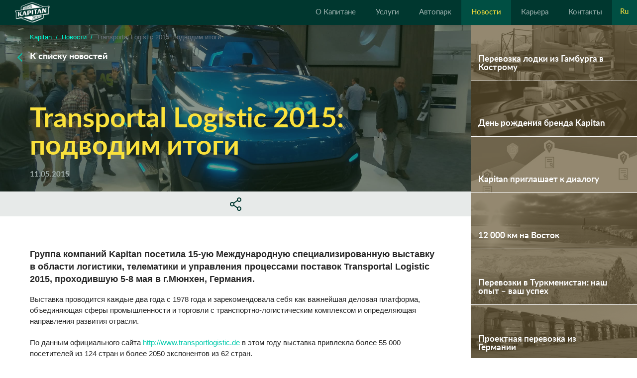

--- FILE ---
content_type: text/html; charset=utf-8
request_url: https://kapitanlogistics.com/novosti/transportal-logistic-2015-podvodim-itogi.html
body_size: 7651
content:

<!doctype html>
<html lang="ru-ru" dir="ltr">
    <head>
<link href="https://kapitanlogistics.com/novosti/transportal-logistic-2015-podvodim-itogi.html" rel="canonical" />

  <!-- Google Tag Manager -->
<script>(function(w,d,s,l,i){w[l]=w[l]||[];w[l].push({'gtm.start':
new Date().getTime(),event:'gtm.js'});var f=d.getElementsByTagName(s)[0],
j=d.createElement(s),dl=l!='dataLayer'?'&l='+l:'';j.async=true;j.src=
'https://www.googletagmanager.com/gtm.js?id='+i+dl;f.parentNode.insertBefore(j,f);
})(window,document,'script','dataLayer','GTM-N3348MF4');</script>
<!-- End Google Tag Manager -->

        <meta charset="utf-8">
        <meta name="viewport" content="width=device-width, initial-scale=1, shrink-to-fit=no">
        <link rel="canonical" href="https://kapitanlogistics.com/novosti/transportal-logistic-2015-podvodim-itogi.html">
        <base href="https://kapitanlogistics.com/novosti/transportal-logistic-2015-podvodim-itogi.html" />
	<meta http-equiv="content-type" content="text/html; charset=utf-8" />
	<meta name="author" content="Super User" />
	<meta name="description" content="Группа компаний Kapitan посетила 15-ую Международную специализированную выставку в области логистики, телематики и управления процессами поставок Transportal Logistic 2015, проходившую 5-8 мая в г.Мюнхен, Германия. Выставка проводится каждые два года..." />
	
	<title>Transportal Logistic 2015: подводим итоги | Новости</title>
	<link href="https://kapitanlogistics.com/novosti/transportal-logistic-2015-podvodim-itogi.html" rel="alternate" hreflang="ru-RU" />
	<link href="https://kapitanlogistics.com/en/news/transportal-logistic-2015-summing-up.html" rel="alternate" hreflang="en-GB" />
	<link href="https://kapitanlogistics.com/de/nachrichten/transportal-logistic-2015.-usammenfassung-von-ergebnissen.html" rel="alternate" hreflang="de-DE" />
	<link href="/images/favicon.ico" rel="shortcut icon" type="image/vnd.microsoft.icon" />
	<link href="/media/com_rstbox/css/engagebox.css?v=3.4.9" rel="stylesheet" type="text/css" />
	<link href="//fonts.googleapis.com/css?family=Lato:100,100i,300,300i,400,400i,500,500i,700,700i,900,900i&amp;subset=latin" rel="stylesheet" type="text/css" />
	<link href="/templates/shaper_helixultimate/css/bootstrap.min.css" rel="stylesheet" type="text/css" />
	<link href="/templates/shaper_helixultimate/css/font-awesome.min.css" rel="stylesheet" type="text/css" />
	<link href="/templates/shaper_helixultimate/css/owl.carousel.css" rel="stylesheet" type="text/css" />
	<link href="/templates/shaper_helixultimate/css/animate.css" rel="stylesheet" type="text/css" />
	<link href="/templates/shaper_helixultimate/css/custom.css" rel="stylesheet" type="text/css" />
	<link href="/templates/shaper_helixultimate/css/fonts.css" rel="stylesheet" type="text/css" />
	<link href="/templates/shaper_helixultimate/css/template.css" rel="stylesheet" type="text/css" />
	<link href="/templates/shaper_helixultimate/css/presets/default.css" rel="stylesheet" type="text/css" />
	<link href="/media/mod_languages/css/template.css?b367f249328f5e83bde4fa5ef3a57551" rel="stylesheet" type="text/css" />
	<link href="/media/jui/css/chosen.css?b367f249328f5e83bde4fa5ef3a57551" rel="stylesheet" type="text/css" />
	<style type="text/css">

		#rstbox_1 .rstbox-close:hover {
			color: rgba(128, 128, 128, 1) !important;
		}	
	
		#rstbox_3 .rstbox-close:hover {
			color: rgba(128, 128, 128, 1) !important;
		}	
	
		#rstbox_4 .rstbox-close:hover {
			color: rgba(128, 128, 128, 1) !important;
		}	
	body{font-family: 'Helvetica', sans-serif;font-size: 15px;font-style: normal;}
h1{font-family: 'Lato', sans-serif;font-size: 32px;}
.logo-image {height:50px;}#sp-footer{ background-color:#f2f4f3;color:#738583; }#sp-footer a{color:#738583;}
	</style>
	<script type="application/json" class="joomla-script-options new">{"csrf.token":"caddd4a034583da165d0cb68b1ecbbce","system.paths":{"root":"","base":""}}</script>
	<script src="/media/jui/js/jquery.min.js?b367f249328f5e83bde4fa5ef3a57551" type="text/javascript"></script>
	<script src="/media/jui/js/jquery-noconflict.js?b367f249328f5e83bde4fa5ef3a57551" type="text/javascript"></script>
	<script src="/media/jui/js/jquery-migrate.min.js?b367f249328f5e83bde4fa5ef3a57551" type="text/javascript"></script>
	<script src="/media/system/js/caption.js?b367f249328f5e83bde4fa5ef3a57551" type="text/javascript"></script>
	<script src="/media/system/js/core.js?b367f249328f5e83bde4fa5ef3a57551" type="text/javascript"></script>
	<script src="/media/com_rstbox/js/velocity.js?v=3.4.9" type="text/javascript"></script>
	<script src="/media/com_rstbox/js/velocity.ui.js?v=3.4.9" type="text/javascript"></script>
	<script src="/media/com_rstbox/js/engagebox.js?v=3.4.9" type="text/javascript"></script>
	<script src="/templates/shaper_helixultimate/js/popper.min.js" type="text/javascript"></script>
	<script src="/templates/shaper_helixultimate/js/bootstrap.min.js" type="text/javascript"></script>
	<script src="/templates/shaper_helixultimate/js/main.js" type="text/javascript"></script>
	<script src="/templates/shaper_helixultimate/js/owl.carousel.js" type="text/javascript"></script>
	<script src="/templates/shaper_helixultimate/js/share.js" type="text/javascript"></script>
	<script src="/media/jui/js/chosen.jquery.min.js?b367f249328f5e83bde4fa5ef3a57551" type="text/javascript"></script>
	<script type="text/javascript">
jQuery(window).on('load',  function() {
				new JCaption('img.caption');
			});jQuery(function($){ initTooltips(); $("body").on("subform-row-add", initTooltips); function initTooltips (event, container) { container = container || document;$(container).find(".hasTooltip").tooltip({"html": true,"container": "body"});} });template="shaper_helixultimate";
	jQuery(function ($) {
		initChosen();
		$("body").on("subform-row-add", initChosen);

		function initChosen(event, container)
		{
			container = container || document;
			$(container).find(".advancedSelect").chosen({"disable_search_threshold":10,"search_contains":true,"allow_single_deselect":true,"placeholder_text_multiple":"\u0412\u0432\u0435\u0434\u0438\u0442\u0435 \u0438\u043b\u0438 \u0432\u044b\u0431\u0435\u0440\u0438\u0442\u0435 \u043d\u0435\u0441\u043a\u043e\u043b\u044c\u043a\u043e \u0432\u0430\u0440\u0438\u0430\u043d\u0442\u043e\u0432","placeholder_text_single":"\u0412\u044b\u0431\u0435\u0440\u0438\u0442\u0435 \u0437\u043d\u0430\u0447\u0435\u043d\u0438\u0435","no_results_text":"\u0420\u0435\u0437\u0443\u043b\u044c\u0442\u0430\u0442\u044b \u043d\u0435 \u0441\u043e\u0432\u043f\u0430\u0434\u0430\u044e\u0442"});
		}
	});
	
	</script>
	<meta property="og:type" content="article" />
	<meta property="og:url" content="https://kapitanlogistics.com/novosti/transportal-logistic-2015-podvodim-itogi.html" />
	<meta property="og:title" content="Transportal Logistic 2015: подводим итоги" />
	<meta property="og:description" content="" />
	<meta property="og:site_name" content="kapitanlogistics.ru" />
	<meta name="twitter:description" content="" />
	<meta name="twitter:card" content="summary_large_image" />
	<link href="https://kapitanlogistics.com/novosti/transportal-logistic-2015-podvodim-itogi.html" rel="alternate" hreflang="x-default" />
	<!-- Joomla Facebook Integration Begin -->
<script type='text/javascript'>
!function(f,b,e,v,n,t,s){if(f.fbq)return;n=f.fbq=function(){n.callMethod?
n.callMethod.apply(n,arguments):n.queue.push(arguments)};if(!f._fbq)f._fbq=n;
n.push=n;n.loaded=!0;n.version='2.0';n.queue=[];t=b.createElement(e);t.async=!0;
t.src=v;s=b.getElementsByTagName(e)[0];s.parentNode.insertBefore(t,s)}(window,
document,'script','https://connect.facebook.net/en_US/fbevents.js');
fbq('init', '698078271557880', {}, {agent: 'pljoomla'});
fbq('track', 'PageView');
</script>
<noscript>
<img height="1" width="1" style="display:none" alt="fbpx"
src="https://www.facebook.com/tr?id=698078271557880&ev=PageView&noscript=1"/>
</noscript>
<!-- DO NOT MODIFY -->
<!-- Joomla Facebook Integration end -->
<meta name="yandex-verification" content="52b6e315c7ad466a" />
		<script type="text/javascript" src="https://maps.googleapis.com/maps/api/js?key=AIzaSyA60VVbLYS90DCcFCMThA8Q8AQnUTme2ZQ"></script>
		<meta name="cmsmagazine" content="0ce92e34d7e9cd0b8ac78d99385bae21" />
		<meta name="google-site-verification" content="ZR0EyKczQffG2i8WTjndS2NaeNLGMCH1aeHv4ehHrho" />
        <meta name='yandex-verification' content='762aef29df1b8df3' />
    





</head>
    <body class="site helix-ultimate com-content view-article layout-default task-none itemid-108 ru-ru ltr sticky-header layout-fluid offcanvas-init offcanvs-position-right news">
    <!-- Google Tag Manager (noscript) -->
<noscript><iframe src="https://www.googletagmanager.com/ns.html?id=GTM-N3348MF4"
height="0" width="0" style="display:none;visibility:hidden"></iframe></noscript>
<!-- End Google Tag Manager (noscript) -->
    <div class="body-wrapper">
        <div class="body-innerwrapper">
                        <header id="sp-header"><div class="row"><div id="sp-logo" class="col-3 col-sm-3 col-md-2 col-lg-2 col-xl-2 "><div class="sp-column "><div class="logo"><a href="/"><img class="logo-image d-none d-lg-inline-block" src="/images/logow1.png" alt="kapitanlogistics.ru"><img class="logo-image-phone d-inline-block d-lg-none" src="/images/logow1.png" alt="kapitanlogistics.ru"></a></div></div></div><div id="sp-menu" class="col-7 col-sm-7 col-md-9 col-lg-9 col-xl-9 "><div class="sp-column "><div class="sp-module _menu"><div class="sp-module-content"><ul class="menu sp-megamenu-parent menu-animation-fade-up d-none d-lg-block">
<li class="item-105 menu-deeper menu-parent"><a href="/kto-my.html" >О Капитане<span class="menu-toggler"></span></a><ul class="menu-child"><li class="item-137"><a href="/geografiya.html" >География</a></li><li class="item-146"><a href="/dokumenty.html" >Документы</a></li></ul></li><li class="item-106 menu-deeper menu-parent"><a href="/uslugi/perevozka-sbornyh-gruzov.html" >Услуги<span class="menu-toggler"></span></a><ul class="menu-child"><li class="item-129"><a href="/uslugi/perevozka-sbornyh-gruzov.html" >Перевозка сборных грузов из Китая</a></li><li class="item-213"><a href="/uslugi/perevozka-temperaturnyh-gruzov.html" >Перевозка температурных грузов</a></li><li class="item-127"><a href="/uslugi/perevozka-opasnyh-gruzov.html" >Перевозка опасных грузов</a></li><li class="item-126"><a href="/uslugi/perevozka-proektnyh-gruzov.html" >Перевозка проектных грузов</a></li><li class="item-128"><a href="/uslugi/perevozka-negabaritnyh-gruzov.html" >Перевозка негабаритных грузов</a></li><li class="item-125"><a href="/uslugi/perevozka-dorogostoyaschih-gruzov.html" >Перевозка дорогостоящих грузов</a></li><li class="item-130"><a href="/uslugi/transportnoe-ekspedirovanie.html" >Транспортное экспедирование</a></li></ul></li><li class="item-107 menu-deeper menu-parent"><a href="/avtopark/tentovannye-bortovye-polupritsepy.html" >Автопарк<span class="menu-toggler"></span></a><ul class="menu-child"><li class="item-133"><a href="/avtopark/tentovannye-bortovye-polupritsepy.html" >Тентованные бортовые полуприцепы</a></li><li class="item-212"><a href="/avtopark/refrizheratory.html" >Рефрижераторы</a></li><li class="item-132"><a href="/avtopark/shtornye-polupritsepy.html" >Шторные полуприцепы</a></li><li class="item-135"><a href="/avtopark/doppelshtoki.html" >Доппельштоки</a></li></ul></li><li class="item-108 current active"><a href="/novosti/" >Новости</a></li><li class="item-109"><a href="/karera/" >Карьера</a></li><li class="item-110 menu-deeper menu-parent"><a href="/kontakty-belarus.html" >Контакты<span class="menu-toggler"></span></a><ul class="menu-child"><li class="item-145"><a href="/kontakty-rossiya.html" >Россия</a></li></ul></li></ul>
</div></div><a id="offcanvas-toggler" aria-label="Navigation" class="offcanvas-toggler-right" href="#"><i class="fa fa-bars" aria-hidden="true" title="Navigation"></i></a></div></div><div id="sp-lang" class="col-2 col-sm-2 col-md-1 col-lg-1 col-xl-1 "><div class="sp-column "><div class="sp-module "><div class="sp-module-content"><div class="mod-languages">

	<form name="lang" method="post" action="https://kapitanlogistics.com/novosti/transportal-logistic-2015-podvodim-itogi.html">
	<select class="inputbox advancedSelect" onchange="document.location.replace(this.value);" >
			<option dir="ltr" value="/novosti/" selected="selected">
		Ru</option>
			<option dir="ltr" value="/en/news/transportal-logistic-2015-summing-up.html" >
		En</option>
			<option dir="ltr" value="/de/nachrichten/transportal-logistic-2015.-usammenfassung-von-ergebnissen.html" >
		De</option>
			<option dir="ltr" value="/cn/公司信息/" >
		Cn</option>
		</select>
	</form>

</div>
</div></div></div></div></div></header><section id="sp-breadcrumbs"><div class="row"><div id="sp-breadcrumb" class="col-lg-12 "><div class="sp-column "><div class="sp-module "><div class="sp-module-content">
<ol itemscope itemtype="https://schema.org/BreadcrumbList" class="breadcrumb">
			<li class="float-left">
			<span class="divider fa fa-location" aria-hidden="true"></span>
		</li>
	
				<li itemprop="itemListElement" itemscope itemtype="https://schema.org/ListItem" class="breadcrumb-item"><a itemprop="item" href="/ru/" class="pathway"><span itemprop="name">Kapitan</span></a>				<meta itemprop="position" content="1">
			</li>
					<li itemprop="itemListElement" itemscope itemtype="https://schema.org/ListItem" class="breadcrumb-item"><a itemprop="item" href="/novosti/" class="pathway"><span itemprop="name">Новости</span></a>				<meta itemprop="position" content="2">
			</li>
					<li itemprop="itemListElement" itemscope itemtype="https://schema.org/ListItem" class="breadcrumb-item active"><span itemprop="name">Transportal Logistic 2015: подводим итоги</span>				<meta itemprop="position" content="3">
			</li>
		</ol>
</div></div></div></div></div></section><section id="sp-main-body"><div class="row"><main id="sp-component" class="col-12 col-sm-12 col-lg-9 " role="main"><div class="sp-column "><div id="system-message-container">
	</div>
<div class="sp-module-content-top clearfix"><div class="sp-module "><div class="sp-module-content">

<div class="custom"  >
	<div class="fast-nav"><a href="/novosti/" class="fast-nav__prev"> <span class="fast-nav__prev__in">К списку новостей</span> </a></div></div>
</div></div></div><div class="article-details news" itemscope itemtype="https://schema.org/Article">
<meta itemprop="inLanguage" content="ru-RU">
		
	
					
		
		
		
			<div class="main-lead__cover">
					<div class="main-lead__cover__img" style="background-image:url('/images/files/attachments/2015/08/14/55cdb69348fa0-transportlogistic-2015-kapitan.jpg')"></div>
			      
		
	<div class="article-header">
					<h1 itemprop="headline">
				Transportal Logistic 2015: подводим итоги			</h1>
								
			</div>
	
			</div>
			      
		




		
			<div class="article-info">

	
		
		
		
		
					<span class="published" title="Опубликовано: 11.05.2015">
	<time datetime="2015-05-11T14:10:48+00:00" itemprop="datePublished">
		11.05.2015	</time>
</span>
				
		
	
			
		
			</div>
			

<div class="custom shared"  >
	<div class="content-helpers">
<div class="content-helpers__col"><!-- begin content-helpers__social -->
<div class="content-helpers__social" id="share"><span class="content-helpers__item content-helpers__item--share"><i></i></span>
<div class="content-helpers__social__services social">&nbsp;</div>
</div>
<!-- end content-helpers__social --></div>
</div></div>
	        
		
			
		
		
	
	
	
	<div itemprop="articleBody" class="editor-content">
		
<h3><span style="line-height: 1.45em; background-color: initial;">Группа компаний Kapitan посетила 15-ую Международную специализированную выставку в области логистики, телематики и управления процессами поставок Transportal Logistic 2015, проходившую 5-8 мая в г.Мюнхен, Германия.</span></h3>
<p><span style="line-height: 1.45em; background-color: initial;">Выставка проводится каждые два года с 1978 года и зарекомендовала себя как важнейшая деловая платформа, объединяющая сферы промышленности и торговли с транспортно-логистическим комплексом и определяющая направления развития отрасли.</span></p>
<p><span style="line-height: 1.45em; background-color: initial;">По данным официального сайта </span><a href="http://www.transportlogistic.de" style="line-height: 1.45em; background-color: initial;"></a><a href="http://www.transportlogistic.de/" target="_blank" style="line-height: 1.45em; background-color: initial;" rel="noopener">http://www.transportlogistic.de</a><span style="line-height: 1.45em; background-color: initial;"> в этом году выставка привлекла более 55 000 посетителей из 124 стран и более 2050 экспонентов из 62 стран.</span><span style="line-height: 1.45em; background-color: initial;"></span></p>
<p>Представители Группы компаний провели ряд встреч на выставочных стендах компаний-партнёров, установили контакты с потенциальными клиентами, ознакомились с инновационными и перспективными продуктами и решениями на рынке.</p>
<p class="img"><img src="/images/files/attachments/2015/12/14/wysiwyg_566e5f328949a-transportlogistic-2015.jpg" alt="выставка transportal logistic 2015 мюнхен" style="float: none; margin: 0px;" /></p>
<p>Photograph: Messe München International</p>
<p class="img"><img src="/images/files/attachments/2015/12/14/wysiwyg_566e5f3ebe1d3-transportlogistic-2015-3.jpg" alt="выставка transportal logistic 2015 мюнхен" style="float: none; margin: 0px;" /></p>
<p>Photograph: Messe München International</p>
<p class="img"><img src="/images/files/attachments/2015/12/14/wysiwyg_566e5f46af512-transportlogistic-2015-2.jpg" alt="выставка transportal logistic 2015 мюнхен" style="float: none; margin: 0px;" /></p>
<p>Photograph: Messe München International</p>
<p class="img"><img src="/images/files/attachments/2015/12/14/wysiwyg_566e5f55c8278-transportlogistic-kapitan.jpg" alt="Kapitan на выставке transportal logistic 2015" style="float: none; margin: 0px;" /></p>

	</div>

	
				
				
		
	

	
				</div>
<div class="sp-module-content-bottom clearfix"><div class="sp-module "><div class="sp-module-content">

<div class="custom"  >
	<div class="fast-nav"><a href="/novosti/" class="fast-nav__prev"> <span class="fast-nav__prev__in">К списку новостей</span> </a></div></div>
</div></div></div></div></main><aside id="sp-right" class="col-12 col-sm-12 col-lg-3 "><div class="sp-column "><div class="sp-module "><div class="sp-module-content"><ul class="newsflash-vert mod-list">
					<li class="newsflash-item">
				<a href="/novosti/perevozka-lodki-iz-gamburga-v-kostromu.html">
	<div class="sbanner-transp">	
		<div class="sbanner" style="background-image: url('/images/files/attachments/2017/02/20/1x4_58aae4a46b20e-kapitan-perevozka-lodka-rus-de.JPG');">
																														</div>		
	</div>
	<div class="newsflash-title">
							Перевозка лодки из Гамбурга в Кострому				</div>
	</a>

		</li>
					<li class="newsflash-item">
				<a href="/novosti/den-rozhdeniya-brenda-kapitan.html">
	<div class="sbanner-transp">	
		<div class="sbanner" style="background-image: url('/images/files/attachments/2015/08/14/1x4_55cdb928166d2-kapitan-cake-one.jpg');">
																														</div>		
	</div>
	<div class="newsflash-title">
							День рождения бренда Kapitan				</div>
	</a>

		</li>
					<li class="newsflash-item">
				<a href="/novosti/kapitan-priglashaet-k-dialogu.html">
	<div class="sbanner-transp">	
		<div class="sbanner" style="background-image: url('/images/files/attachments/2016/11/21/1x4_5832a445b478e-interview-kapitan.jpg');">
																														</div>		
	</div>
	<div class="newsflash-title">
							Kapitan приглашает к диалогу				</div>
	</a>

		</li>
					<li class="newsflash-item">
				<a href="/novosti/12-000-km-na-vostok.html">
	<div class="sbanner-transp">	
		<div class="sbanner" style="background-image: url('/images/files/attachments/2016/03/21/56efe5e724afe-dsc-0038.jpg');">
																														</div>		
	</div>
	<div class="newsflash-title">
							12 000 км на Восток				</div>
	</a>

		</li>
					<li class="newsflash-item">
				<a href="/novosti/perevozki-v-turkmenistan-nash-opyt-–-vash-uspeh.html">
	<div class="sbanner-transp">	
		<div class="sbanner" style="background-image: url('/images/files/attachments/2015/08/14/1x4_55cdbbbdad87f-turkmenistan.jpg');">
																														</div>		
	</div>
	<div class="newsflash-title">
							Перевозки в Туркменистан: наш опыт – ваш успех				</div>
	</a>

		</li>
					<li class="newsflash-item">
				<a href="/novosti/proektnaya-perevozka-iz-germanii.html">
	<div class="sbanner-transp">	
		<div class="sbanner" style="background-image: url('/images/files/attachments/2017/05/22/1x4_59229bddd35e9-project-kapitan01.jpg');">
																														</div>		
	</div>
	<div class="newsflash-title">
							Проектная перевозка из Германии				</div>
	</a>

		</li>
	</ul>
</div></div></div></aside></div></section><footer id="sp-footer"><div class="row"><div id="sp-footer2" class="col-12 col-sm-12 col-md-12 col-lg-12 col-xl-12 "><div class="sp-column "><div class="sp-module "><div class="sp-module-content">

<div class="custom"  >
	<div class="bottom__cpr">© 2014-2025 Kapitan. <span class="hide-is-mobile bottom__cpr__rights"> Все права защищены. </span></div>
<div class="bottom__phone"><a href="tel:+375175433600" class="bottom__phone__item">+375 17 543 36 00</a> <a href="mailto:zapros-cn@kapitanlogistics.com" style="padding-left: 15px;" class="bottom__phone__item"> zapros-cn@kapitanlogistics.com </a> <a href="mailto:zapros@kapitanlogistics.com" style="padding-left: 15px;" class="bottom__phone__item"> zapros@kapitanlogistics.com </a></div></div>
</div></div></div></div></div></footer>        </div>
    </div>

    <!-- Off Canvas Menu -->
    <div class="offcanvas-overlay"></div>
    <div class="offcanvas-menu">
        <a href="#" class="close-offcanvas"><span class="fa fa-remove"></span></a>
        <div class="offcanvas-inner">
                            <div class="sp-module "><div class="sp-module-content"><ul class="menu">
<li class="item-105 menu-parent"><a href="/kto-my.html" >О Капитане<span class="menu-toggler"></span></a></li><li class="item-106 menu-parent"><a href="/uslugi/perevozka-sbornyh-gruzov.html" >Услуги<span class="menu-toggler"></span></a></li><li class="item-107 menu-parent"><a href="/avtopark/tentovannye-bortovye-polupritsepy.html" >Автопарк<span class="menu-toggler"></span></a></li><li class="item-108 current active"><a href="/novosti/" >Новости</a></li><li class="item-109"><a href="/karera/" >Карьера</a></li><li class="item-110 menu-parent"><a href="/kontakty-belarus.html" >Контакты<span class="menu-toggler"></span></a></li></ul>
</div></div>
                    </div>
    </div>

    
    
    
    <!-- Go to top -->
     <script>
 jQuery(document).ready(function($){
    var blog = document.querySelector('.article-list').children;
    if (blog.length === 7) {
		$('.article-list').removeClass('eight')
		$('.article-list').removeClass('nine')
		$('.article-list').removeClass('eleven')
		$('.article-list').removeClass('ten')
        $('.article-list').addClass('seven')
    }
  });
  
   jQuery(document).ready(function($){
    var blog = document.querySelector('.article-list').children;
    if (blog.length === 8) {
		$('.article-list').removeClass('seven')
		$('.article-list').removeClass('nine')
		$('.article-list').removeClass('ten')
		$('.article-list').removeClass('eleven')
        $('.article-list').addClass('eight')
    }
  });
  jQuery(document).ready(function($){
    var blog = document.querySelector('.article-list').children;
    if (blog.length === 9) {
		$('.article-list').removeClass('seven')
		$('.article-list').removeClass('eight')
		$('.article-list').removeClass('ten')
		$('.article-list').removeClass('eleven')
        $('.article-list').addClass('nine')
    }
  });
   jQuery(document).ready(function($){
    var blog = document.querySelector('.article-list').children;
    if (blog.length === 10) {
		$('.article-list').removeClass('seven')
		$('.article-list').removeClass('eight')
		$('.article-list').removeClass('nine')
		$('.article-list').removeClass('eleven')
        $('.article-list').addClass('ten')
    }
  });
   jQuery(document).ready(function($){
    var blog = document.querySelector('.article-list').children;
    if (blog.length === 11) {
		$('.article-list').removeClass('seven')
		$('.article-list').removeClass('eight')
		$('.article-list').removeClass('nine')
		$('.article-list').removeClass('ten')
        $('.article-list').addClass('eleven')
    }
  });
  
</script>




    
<script type="text/javascript">
	if (top!==self) {
		top.location=location;
	}
</script>

<div class="rstboxes" data-t="caddd4a034583da165d0cb68b1ecbbce" data-baseurl="https://kapitanlogistics.com/" data-site="beff07eeac3feda2a106ed060443f93d" data-debug="0" >

	
	
	<div id="rstbox_1"  class="rstbox rstbox_center rstbox_image    rstbox_shd_1 formVer" data-settings='{"overlay":"rgba(0, 0, 0, 0.8):1","delay":"0","transitionin":"rstbox.slideUpIn","transitionout":"rstbox.slideUpOut","duration":"400","autohide":"1","closeopened":"0","preventpagescroll":false,"log":1,"testmode":"0","autoclose":false,"triggerelement":"#umbo-scheme","triggerpreventdefault":"1"}' data-trigger="onclick" data-cookietype="never" data-cookie="30" data-title="Юмбо схема" style="max-width:1000px;height:800px;background-color:rgba(255, 255, 255, 1);color:rgba(51, 51, 51, 1);border:none 15px rgba(46, 198, 100, 1);border-radius:0px;padding:20px;z-index:99999">
		
		
<span data-ebox-cmd="closeKeep" class="rstbox-close" aria-label="Close" style="color:rgba(174, 174, 174, 1);font-size:22px">
			<span aria-hidden="true">&times;</span>
	</span>
	

		<div class="rstbox-container">
						<div class="rstbox-content">
				
<a data-ebox-cmd="close"
		href="#">
	<img 
		src="/images/files/attachments/2014/10/28/544fa0f215bd6-jumbo.jpg"
		width="100%"
		height="auto"
		alt=""
		class=""
	/>
</a>			</div>
		</div>
			</div>	
	
	<div id="rstbox_3"  class="rstbox rstbox_center rstbox_image    rstbox_shd_1 formVer" data-settings='{"overlay":"rgba(0, 0, 0, 0.8):1","delay":"0","transitionin":"rstbox.slideUpIn","transitionout":"rstbox.slideUpOut","duration":"400","autohide":"1","closeopened":"0","preventpagescroll":false,"log":1,"testmode":"0","autoclose":false,"triggerelement":"#umbo-scheme-ch","triggerpreventdefault":"1"}' data-trigger="onclick" data-cookietype="never" data-cookie="30" data-title="JUMBO" style="max-width:1000px;height:800px;background-color:rgba(255, 255, 255, 1);color:rgba(51, 51, 51, 1);border:none 15px rgba(46, 198, 100, 1);border-radius:0px;padding:20px;z-index:99999">
		
		
<span data-ebox-cmd="closeKeep" class="rstbox-close" aria-label="Close" style="color:rgba(174, 174, 174, 1);font-size:22px">
			<span aria-hidden="true">&times;</span>
	</span>
	

		<div class="rstbox-container">
						<div class="rstbox-content">
				
<a data-ebox-cmd="close"
		href="#">
	<img 
		src="/images/filesattachments2019042019_07_01/JUMBO_china.jpg"
		width="100%"
		height="auto"
		alt=""
		class=""
	/>
</a>			</div>
		</div>
			</div>	
	
	<div id="rstbox_4"  class="rstbox rstbox_center rstbox_image    rstbox_shd_1 formVer" data-settings='{"overlay":"rgba(0, 0, 0, 0.8):1","delay":"0","transitionin":"rstbox.slideUpIn","transitionout":"rstbox.slideUpOut","duration":"400","autohide":"1","closeopened":"0","preventpagescroll":false,"log":1,"testmode":"0","autoclose":false,"triggerelement":"#mega-scheme-ch","triggerpreventdefault":"1"}' data-trigger="onclick" data-cookietype="never" data-cookie="30" data-title="MEGA" style="max-width:1000px;height:800px;background-color:rgba(255, 255, 255, 1);color:rgba(51, 51, 51, 1);border:none 15px rgba(46, 198, 100, 1);border-radius:0px;padding:20px;z-index:99999">
		
		
<span data-ebox-cmd="closeKeep" class="rstbox-close" aria-label="Close" style="color:rgba(174, 174, 174, 1);font-size:22px">
			<span aria-hidden="true">&times;</span>
	</span>
	

		<div class="rstbox-container">
						<div class="rstbox-content">
				
<a data-ebox-cmd="close"
		href="#">
	<img 
		src="/images/filesattachments2019042019_07_01/MEGA_china.jpg"
		width="100%"
		height="auto"
		alt=""
		class=""
	/>
</a>			</div>
		</div>
			</div>	
	</div>

</body>
</html>

--- FILE ---
content_type: text/css
request_url: https://kapitanlogistics.com/templates/shaper_helixultimate/css/custom.css
body_size: 18877
content:
.mfp-bg{top:0;left:0;width:100%;height:100%;z-index:1042;overflow:hidden;position:fixed;background:#0b0b0b;opacity:.8}.mfp-wrap{top:0;left:0;width:100%;height:100%;z-index:1043;position:fixed;outline:0!important;-webkit-backface-visibility:hidden}.mfp-container{text-align:center;position:absolute;width:100%;height:100%;left:0;top:0;padding:0 8px;box-sizing:border-box}.mfp-container:before{content:'';display:inline-block;height:100%;vertical-align:middle}.mfp-align-top .mfp-container:before{display:none}.mfp-content{position:relative;display:inline-block;vertical-align:middle;margin:0 auto;text-align:left;z-index:1045}.mfp-ajax-holder .mfp-content,.mfp-inline-holder .mfp-content{width:100%;cursor:auto}.mfp-ajax-cur{cursor:progress}.mfp-zoom-out-cur,.mfp-zoom-out-cur .mfp-image-holder .mfp-close{cursor:-moz-zoom-out;cursor:-webkit-zoom-out;cursor:zoom-out}.mfp-zoom{cursor:pointer;cursor:-webkit-zoom-in;cursor:-moz-zoom-in;cursor:zoom-in}.mfp-auto-cursor .mfp-content{cursor:auto}.mfp-arrow,.mfp-close,.mfp-counter,.mfp-preloader{-webkit-user-select:none;-moz-user-select:none;user-select:none}.mfp-loading.mfp-figure{display:none}.mfp-hide{display:none!important}.mfp-preloader{color:#ccc;position:absolute;top:50%;width:auto;text-align:center;margin-top:-.8em;left:8px;right:8px;z-index:1044}.mfp-preloader a{color:#ccc}.mfp-preloader a:hover{color:#fff}.mfp-s-ready .mfp-preloader{display:none}.mfp-s-error .mfp-content{display:none}button.mfp-arrow,button.mfp-close{overflow:visible;cursor:pointer;background:0 0;border:0;-webkit-appearance:none;display:block;outline:0;padding:0;z-index:1046;box-shadow:none;touch-action:manipulation}button::-moz-focus-inner{padding:0;border:0}.mfp-close{width:44px;height:44px;line-height:44px;position:absolute;right:0;top:0;text-decoration:none;text-align:center;opacity:.65;padding:0 0 18px 10px;color:#fff;font-style:normal;font-size:28px;font-family:Arial,Baskerville,monospace}.mfp-close:focus,.mfp-close:hover{opacity:1}.mfp-close:active{top:1px}.mfp-close-btn-in .mfp-close{color:#333}.mfp-iframe-holder .mfp-close,.mfp-image-holder .mfp-close{color:#fff;right:-6px;text-align:right;padding-right:6px;width:100%}.mfp-counter{position:absolute;top:0;right:0;color:#ccc;font-size:12px;line-height:18px;white-space:nowrap}.mfp-arrow{position:absolute;opacity:.65;margin:0;top:50%;margin-top:-55px;padding:0;width:90px;height:110px;-webkit-tap-highlight-color:transparent}.mfp-arrow:active{margin-top:-54px}.mfp-arrow:focus,.mfp-arrow:hover{opacity:1}.mfp-arrow:after,.mfp-arrow:before{content:'';display:block;width:0;height:0;position:absolute;left:0;top:0;margin-top:35px;margin-left:35px;border:medium inset transparent}.mfp-arrow:after{border-top-width:13px;border-bottom-width:13px;top:8px}.mfp-arrow:before{border-top-width:21px;border-bottom-width:21px;opacity:.7}.mfp-arrow-left{left:0}.mfp-arrow-left:after{border-right:17px solid #fff;margin-left:31px}.mfp-arrow-left:before{margin-left:25px;border-right:27px solid #3f3f3f}.mfp-arrow-right{right:0}.mfp-arrow-right:after{border-left:17px solid #fff;margin-left:39px}.mfp-arrow-right:before{border-left:27px solid #3f3f3f}.mfp-iframe-holder{padding-top:40px;padding-bottom:40px}.mfp-iframe-holder .mfp-content{line-height:0;width:100%;max-width:900px}.mfp-iframe-holder .mfp-close{top:-40px}.mfp-iframe-scaler{width:100%;height:0;overflow:hidden;padding-top:56.25%}.mfp-iframe-scaler iframe{position:absolute;display:block;top:0;left:0;width:100%;height:100%;box-shadow:0 0 8px rgba(0,0,0,.6);background:#000}img.mfp-img{width:auto;max-width:100%;height:auto;display:block;line-height:0;box-sizing:border-box;padding:100px 0 40px;margin:0 auto}.mfp-figure{line-height:0}.mfp-figure:after{content:'';position:absolute;left:0;top:40px;bottom:40px;display:block;right:0;width:auto;height:auto;z-index:-1;box-shadow:0 0 8px rgba(0,0,0,.6);background:#444}.mfp-figure small{color:#bdbdbd;display:block;font-size:12px;line-height:14px}.mfp-figure figure{margin:0}.mfp-bottom-bar{position:absolute;top:60px;left:0;width:100%;cursor:auto}.mfp-title{text-align:left;line-height:18px;color:#f3f3f3;word-wrap:break-word;padding-right:36px}.mfp-image-holder .mfp-content{max-width:100%}.mfp-gallery .mfp-image-holder .mfp-figure{cursor:pointer}@media screen and (max-width:800px) and (orientation:landscape),screen and (max-height:300px){.mfp-img-mobile .mfp-image-holder{padding-left:0;padding-right:0}.mfp-img-mobile img.mfp-img{padding:0}.mfp-img-mobile .mfp-figure:after{top:0;bottom:0}.mfp-img-mobile .mfp-figure small{display:inline;margin-left:5px}.mfp-img-mobile .mfp-bottom-bar{background:rgba(0,0,0,.6);bottom:0;margin:0;top:auto;padding:3px 5px;position:fixed;box-sizing:border-box}.mfp-img-mobile .mfp-bottom-bar:empty{padding:0}.mfp-img-mobile .mfp-counter{right:5px;top:3px}.mfp-img-mobile .mfp-close{top:0;right:0;width:35px;height:35px;line-height:35px;background:rgba(0,0,0,.6);position:fixed;text-align:center;padding:0}}@media all and (max-width:900px){.mfp-arrow{-webkit-transform:scale(.75);transform:scale(.75)}.mfp-arrow-left{-webkit-transform-origin:0;transform-origin:0}.mfp-arrow-right{-webkit-transform-origin:100%;transform-origin:100%}.mfp-container{padding-left:6px;padding-right:6px}}
@font-face {
  font-family: 'SimSun';
  src: url('../fonts/simsun.ttf') format('truetype');
  font-weight: normal;
  font-style: normal;
}
a {
  color: #01caac !important;
  text-decoration: none;
  -webkit-transition: color 0.1s ease, background-color 0.1s ease;
  transition: color 0.1s ease, background-color 0.1s ease;
}
a:hover {
  color: #00ffd9 !important;
}
a.btn.btn-primary {
    border-color: #004f43 !important;
    background-color: #004f43 !important;
    color: #fff !important;
    font-weight: bold;
    font-size: 18px;
    border-radius: 0px !important;
    padding: 6px 25px !important;
}

a.btn.btn-primary:hover {
    color: #00ffd9 !important;
    border-color: #00372f !important;
    background-color: #00372f !important;
}
 h3 {
    font-size: 1.17em;
    margin-block-start: 1em;
    margin-block-end: 1em;
    font-weight: 700;
	line-height: 1.48;
}

#sp-breadcrumb {
    min-height: 0 !important;
}

.breadcrumb {
	top: 50px;
	z-index: 1;
    margin-bottom: 0;
    background: none !important;
    position: absolute;
    min-height: 0;
	padding: 17px 60px 8px;
	font-size: 13px;
    line-height: 1.17;
}

.services li.breadcrumb-item a {
    color: #fae13c !important;
}

.services .breadcrumb-item+.breadcrumb-item::before {
    display: inline-block;
    padding-right: .5rem;
    color: #fae13c;
    content: "/";
}

.services li.breadcrumb-item a:hover {
    color: #fff !important;
}

.services .breadcrumb-item.active {
    color: #fff;
}

.services ol.breadcrumb {
    top: 100px;
}

.news li.breadcrumb-item a, .career li.breadcrumb-item a {
    color: #00ffd9 !important;
}

.news li.breadcrumb-item a:hover, .career li.breadcrumb-item a:hover {
    color: #00372f !important;
}

.news .breadcrumb-item+.breadcrumb-item::before, .career .breadcrumb-item+.breadcrumb-item::before {
    display: inline-block;
    color: #00ffd9;
    content: "/";
}

.body-innerwrapper {
    display: flex;
    flex-direction: column;
    min-height: 100vh;
}

section#sp-main-body {
    padding: 0;
	flex: 1;
}

.main-page section#sp-main-body, .main-page #sp-banners-bottom, #sp-banners-news {
    padding: 0;
    min-height: 0px !important;
    height: 0;
}

#sp-logo img.logo-image.d-none.d-lg-inline-block, img.logo-image-phone.d-inline-block.d-lg-none {
    margin-left: 15px;
    width: 70px;
    height: 42px;
}

#offcanvas-toggler > .fa {
    color: #9da5ab !important;
	font-size: 24px;
}


@media (max-width: 1120px) {
	.sp-module._menu {
		display: none;
	}
	.container {
		width: 100% !important;
		max-width: 100% !important;
		padding-left: 0 !important;
		padding-right: 0 !important;
	}
}


@media (min-width: 1120px) {
	body.ltr #offcanvas-toggler.offcanvas-toggler-right {
		display: none;
	}
}

/* logo menu lang */

#sp-header .row {
    display: grid;
    grid-template-columns: auto auto 50px;
    margin: 0;
}

#sp-header .row #sp-logo, #sp-header .row #sp-menu {
    flex: 0 0 100%;
    max-width: 100%;
}

.main-page .logo {
    top: 8px;
    width: 105px;
    height: 62px !important;
    position: absolute;
    left: 42px;
}

.main-page .logo img.logo-image.d-none.d-lg-inline-block, .main-page img.logo-image-phone.d-inline-block.d-lg-none {
    height: 62px !important;
	width: 105px !important;
	margin-left: 0px !important;
}

header#sp-header {
    background: #00372f;
	position: fixed;
}

.sp-megamenu-parent > li > a {
    color: #99afac !important;
    font: 500 15px/18px 'lato', sans-serif;
    font-size: 15px !important;
    -webkit-text-stroke: 1px transparent;
    -webkit-font-smoothing: antialiased;
	padding: 0px 20px !important;
}

.sp-megamenu-parent > li > a:hover {
    color: #00ffd9 !important;
}

.sp-megamenu-parent > li.active > a {
    color: #fae13c !important;
    background-color: #004f43;
}

li.active.menu-deeper.menu-parent a {
    color: #fae13c !important;
    background-color: #004f43;
}

.sp-megamenu-parent ul.menu-child {
    display: none;
}



#sp-header .row #sp-lang {
	flex: 0 0 100%;
    max-width: 100%;
    padding: 0px;
}

.mod-languages .chzn-container .chzn-single, .mod-languages .chzn-container-active.chzn-with-drop .chzn-single {
    position: relative;
    z-index: 1;
    color: #F9E03B !important;
    font: 500 15px/18px 'lato', sans-serif;
    padding: 14px 10px 18px !important;
    min-width: 50px !important;
    height: 50px !important;
    text-align: center;
    -webkit-text-stroke: 1px transparent;
    -webkit-font-smoothing: antialiased;
    background-color: #004f43 !important;
	background-image: linear-gradient(#004f43, #004f43) !important;
    border: none !important;
    border-radius: 0 !important;
}

.mod-languages .chzn-container.chzn-container-single .chzn-single div > b {
    display: none;
}

.mod-languages .chzn-container-single .chzn-single span {
    margin-right: 1px !important;
	font-size: 15px !important;
    line-height: 20px !important;
}

.mod-languages .chzn-container.chzn-container-single .chzn-single div {
    width: 10px !important;
    background: none;
}

.mod-languages .chzn-container .chzn-drop {
    width: 50px !important;
    border: 0 !important;
    border-radius: 0 !important;
}

.mod-languages ul.chzn-results {
    padding: 0 !important;
    margin: 0 !important;
}

.mod-languages .chzn-container .chzn-drop ul.chzn-results li.active-result {
    color: #99afac;
    background-color: #004f43;
    height: 50px;
    padding: 0;
    text-align: center;
    line-height: 50px;
}

.mod-languages .chzn-container .chzn-drop ul.chzn-results li.active-result:hover {
  color: #00372f;
  background-color: #00ffd9;
}

.mod-languages .chzn-container .chzn-drop ul.chzn-results li.active-result.result-selected {
	display:none;
}

/* webkit */

.mod-languages select.inputbox.advancedSelect {
    position: relative;
    z-index: 1;
    color: #F9E03B !important;
    font: 500 15px/18px 'lato', sans-serif;
    padding: 16px 14px 18px !important;
    min-width: 50px !important;
    height: 50px !important;
    text-align: center;
    -webkit-text-stroke: 1px transparent;
    -webkit-font-smoothing: antialiased;
    background-color: #004f43 !important;
    background-image: linear-gradient(#004f43, #004f43) !important;
    border: none !important;
    border-radius: 0 !important;
	-webkit-appearance: button;
}

/* Offcanvas menu */

.offcanvas-inner span.menu-toggler:after {
    display: none;
    content: '';
}

body.ltr.offcanvs-position-right .offcanvas-menu {
    right: -100vw !important;
}

body.ltr.offcanvs-position-right.offcanvas-active .body-wrapper {
    right: 0px !important;
}

body.ltr.offcanvs-position-right.offcanvas-active .offcanvas-menu {
    right: 0 !important;
    position: absolute !important;
    width: 100vw !important;
    background-color: rgba(0, 55, 47, 0.9) !important;
}

.offcanvas-menu .offcanvas-inner .sp-module ul > li a {
    font-size: 32px !important;
    font-weight: bold;
    line-height: 1;
    padding-top: 13px !important;
    padding-bottom: 14px !important;
    color: #00ffd9;
}

.offcanvas-menu .offcanvas-inner .sp-module ul > li.active a {
    color: #fae13c !important;
    background: none;
}

.offcanvas-menu .offcanvas-inner {
    display: flex;
    flex-wrap: wrap;
    align-items: center;
    justify-content: center;
    height: 100vh;
}

.offcanvas-menu .offcanvas-inner .sp-module ul {
    text-align: center;
}

a.close-offcanvas {
    background: none !important;
}

.close-offcanvas span.fa.fa-remove {
    width: 25px;
    height: 25px;
    background-image: url(/images/img/close.svg);
    background-size: cover;
}

.close-offcanvas .fa-remove:before {
    content: '';
}

@media (max-width: 767px) {
	#sp-header, #sp-header.header-sticky {
		position: fixed;
		z-index: 9999;
		width: 100vw;
	}
	
	 .logo {
		left: 14px !important;;
	}
}



/* Slider */

.main-page section#sp-slideshow {
    position: relative;
    top: 50px;
}

.carousel-item.slide.row {
    height: calc(100vh - 120px);
    background-size: cover;
    background-position: center;
    display: block;
    margin: 0;
}

.slide-item-content .carousel-caption.d-md-block {
    left: 80px;
    right: 210px;
    bottom: 166px;
	text-align: left;
	padding-top: 400px;
}

.slide-item-content:hover {
    height: calc(100vh - 120px);
    background: -webkit-linear-gradient(top, rgba(0, 102, 87, 0) 20%, #006657 90%);
    background: linear-gradient(to bottom, rgba(0, 102, 87, 0) 20%, #006657 90%);
    -webkit-transition: -webkit-transform .2s linear;
    transition: transform .2s linear;
}
}
.slide-item-content {
    height: calc(100vh - 120px);
}

.sliderCarousel h4.newsflash-title {
    width: 50%;
    right: 0;
    font-size: 71px;
    text-align: left;
    color: #00ffd9;
	font: bold 66px/1 'lato', sans-serif;
}

.main-slider__goto {
  display: inline-block;
  border: 3px solid #ffffff;
  color: #ffffff !important;
  font: bold 18px/1 'lato', sans-serif;
  padding: 13px 15px;
  min-width: 160px;
  text-align: center;
  -webkit-transition: all .2s linear;
          transition: all .2s linear;
  margin-bottom: 29px;
  opacity: 0;
  filter: alpha(opacity=0);
}

.main-slider__goto:hover {
  background-color: #00ffd9;
  border-color: #00ffd9;
  color: #00372f !important;
}

.slide-item-content:hover h4.newsflash-title {
    color: #ffffff;
}

.slide-item-content:hover 
 .main-slider__goto {
    opacity: 1;
}

.sliderCarousel .owl-dots {
  position: absolute;
  list-style-type: none;
  margin: 0;
  padding: 0;
  bottom: 139px;
  right: 45px;
  white-space: nowrap;
  font-size: 1px;
}
.sliderCarousel .owl-dots li {
  display: inline-block;
  padding: 0 2px;
}
.sliderCarousel .owl-dots button {
  position: relative;
  color: transparent;
  font: 0/0 a;
  border: none;
  background: none;
  width: 17px;
  height: 18px;
  outline: none;
  margin: 0 2px !important;
}
.sliderCarousel .owl-dots button.owl-dot:before {
  position: absolute;
  content: '';
  left: 50%;
  top: 50%;
  margin-left: -4px;
  margin-top: -4px;
  width: 9px;
  height: 9px;
  border-radius: 50%;
  background-color: #b9c3c1;
  -webkit-transform: translate(0, 0);
      -ms-transform: translate(0, 0);
          transform: translate(0, 0);
  -webkit-transition: opacity .2s ease, -webkit-transform .2s ease;
          transition: opacity .2s ease, transform .2s ease;
}
.sliderCarousel .owl-dots button.owl-dot:after {
  position: absolute;
  content: '';
  left: 0;
  top: 0;
  background: url('/images/img/slider-dot.png');
  -webkit-transition: opacity .2s ease, -webkit-transform .2s ease;
          transition: opacity .2s ease, transform .2s ease;
  width: 17px;
  height: 18px;
  opacity: 0;
  filter: alpha(opacity=0);
  -webkit-transform: translate(0, 18px);
      -ms-transform: translate(0, 18px);
          transform: translate(0, 18px);
}
.inlinesvg .sliderCarousel button.owl-dot:after {
  background-image: url('/images/img/slider-dot.svg');
}
.sliderCarousel .owl-dots button.owl-dot.active:before {
  opacity: 0;
  filter: alpha(opacity=0);
  -webkit-transform: translate(0, -18px);
      -ms-transform: translate(0, -18px);
          transform: translate(0, -18px);
}
.sliderCarousel .owl-dots button.owl-dot.active:after {
  opacity: 1;
  filter: alpha(opacity=100);
  -webkit-transform: translate(0, 0);
      -ms-transform: translate(0, 0);
          transform: translate(0, 0);
}


@media (max-width: 1120px) {

	.sliderCarousel h4.newsflash-title {
		font-size: 44px;
		line-height: 52px;
		width: 100%;
		margin-bottom: 0 !important;
	}
}


@media (max-width: 767px) {
	.carousel-item.slide.row {
		height: 455px;
		background-size: cover;
		background-position: center;
		display: block;
		margin: 0;
	}

	.slide-item-content .carousel-caption.d-md-block {
		left: 20px;
		right: 20px;
		bottom: 146px;
		text-align: left;
		padding-top: 400px;
	}

	.slide-item-content:hover {
		height: 455px;
	}
	
	.slide-item-content {
		height: 455px;;
	}

	.sliderCarousel h4.newsflash-title {
		font-size: 28px;
		line-height: 1;
		margin-bottom: 0 !important;
	}
	
	.sliderCarousel .owl-dots {
		bottom: 120px !important;
		left: 0;
		right: 0;
		text-align: center;
	}

}

/* Banners Bottom */

.sp-module.small-banners {
    position: absolute;
    z-index: 10;
    left: 0;
    right: 0;
    bottom: 4px;
	margin: 0 15px;
}


ul.module.small-banners {
    list-style-type: none;
    padding: 0 2px;
    margin: 0;
}

ul.module.small-banners li {
    float: left;
    width: 25%;
    padding: 0 2px;
}

ul.module.small-banners li a {
    position: relative;
    display: block;
    height: 100px;
    color: #fff;
}

.newsflash-title.small-banners {
	position: absolute;
    z-index: 2;
    font: bold 17px/1 'lato', sans-serif;
    bottom: 13px;
    left: 15px;
    right: 20px;
    margin: 0;
    padding: 0 20px 0 0;
    color: #fff;
	-webkit-transition: 0.1s ease;
    transition: 0.1s ease;
}


.newsflash-title.small-banners:after {
    position: absolute;
    content: '';
    background: url('/images/img/fastinfo-ar.png');
    top: 50%;
    margin-top: -8px;
    right: 0;
    width: 10px;
    height: 17px;
    opacity: 0;
    filter: alpha(opacity=0);
    -webkit-transform: translate(0, 17px);
    -ms-transform: translate(0, 17px);
    transform: translate(0, 17px);
    -webkit-transition: 0.1s ease;
    transition: 0.1s ease;
}

.sbanner {
    width: 100%;
    height: 100px;
    background-repeat: no-repeat;
    background-size: cover;
    background-position: 50%;
	opacity: 0.3;
    filter: alpha(opacity=30);
    -webkit-transition: opacity .1s ease, -webkit-filter .1s ease, opacity .1s ease, filter .1s ease;
    transition: opacity .1s ease, filter .1s ease;
    filter: url('data:image/svg+xml;utf8,<svg xmlns=\'http://www.w3.org/2000/svg\'><filter i…0.3333 0 0 0.3333 0.3333 0.3333 0 0 0 0 0 1 0\'/></filter></svg>#grayscale');
    -webkit-filter: grayscale(1);
    filter: grayscale(1);
    -webkit-filter: gray;
    filter: gray;
	-webkit-transition: 0.1s ease;
    transition: 0.1s ease;
}

.sbanner-transp {
    left: 0;
    top: 0;
    width: 100%;
    height: 100px;
    box-shadow: 0 2px 0 rgba(0, 0, 0, 0.5);
    background-color: rgba(102, 86, 51, 1);
    -webkit-transition: 0.1s ease;
    transition: 0.1s ease;
}


ul.module.small-banners li:hover .newsflash-title.small-banners {
    color: #000;
}

ul.module.small-banners li:hover .newsflash-title.small-banners:after {
    opacity: 1;
    filter: alpha(opacity=100);
    -webkit-transform: translate(0, 0);
    -ms-transform: translate(0, 0);
    transform: translate(0, 0);
}

ul.module.small-banners li:hover .sbanner-transp {
	position: absolute;
	background-color: #00b398;
    top: -20px;
    height: 140px;
    box-shadow: 0 4px 0 rgba(0, 0, 0, 0.7);
}

ul.module.small-banners li:hover .sbanner {
	height: 140px;
}
	
@media (max-width: 767px) {	
	
	.sp-module.small-banners .sp-module-content {
		overflow: hidden;
		overflow-x: auto;
	}
	
	ul.module.small-banners {
		position: relative !important;
		width: max-content;
	}

	ul.module.small-banners .sbanner-transp {
		width: 333px;
	}
	
	ul.module.small-banners li {
		float: left;
		width: 333px;
		margin: 0 2px;
	}
}	

/* Footer */


#sp-footer {
    padding: 0 30px 0 !important;
    height: 70px;
}

#sp-footer .row {

}

.bottom__cpr {
  float: left;
  color: #738583;
  font-size: 13px;
  line-height: 22px;
  padding-top: 24px;
  padding-right: 20px;
}
.bottom__phone {
  float: left;
  font: bold 17px/24px 'lato', sans-serif;
  padding-top: 24px;
  margin-left: 20px;
}
.bottom__phone a {
    color: #00372f !important;
}

.bottom__soc {
  list-style-type: none;
  padding: 0;
  margin: 0;
  display: inline;
}
.bottom__soc__li {
  float: left;
}
.bottom__soc__item {
  display: block;
  width: 70px;
  padding: 24px 0 23px;
}

.bottom__soc__item i {
  display: inline-block;
  vertical-align: top;
  background-image: url('/images/img/soc-ico.png');
  width: 70px;
  height: 23px;
}
.inlinesvg .bottom__soc__item i {
  background-image: url('/images/img/soc-ico.svg');
}
.bottom__soc__item--fb i {
  background-position: 0 0;
}
.bottom__soc__item--fb:hover {
  background-color: #39579a;
}
.bottom__soc__item--fb:hover i {
  background-position: 0 -24px;
}
.bottom__soc__item--tw i {
  background-position: -140px 0;
}
.bottom__soc__item--tw:hover {
  background-color: #47cbff;
}
.bottom__soc__item--tw:hover i {
  background-position: -140px -24px;
}
.bottom__soc__item--ig i {
  background-position: -70px 0;
}
.bottom__soc__item--ig:hover {
  background-color: #6b432a;
}
.bottom__soc__item--ig:hover i {
  background-position: -70px -24px;
}
.bottom__soc__item--vk i {
  background-position: -210px 0;
}
.bottom__soc__item--vk:hover {
  background-color: #4a76a8;
}
.bottom__soc__item--vk:hover i {
  background-position: -210px -24px;
}
.bottom__soc__item--in i {
  background-position: -280px 0;
}
.bottom__soc__item--in:hover {
  background-color: #0077B5;
}
.bottom__soc__item--in:hover i {
  background-position: -280px -24px;
}

@media (max-width: 767px) {
	
	footer#sp-footer {
		height: max-content;
		padding: 0 !important;
	}
	
	#sp-footer2 .sp-module-content > div {
    padding-bottom: 60px;
}

	.bottom__cpr {
		float: none;
		font-size: 15px;
		text-align: center;
		padding-right: 0;
	  }

	.bottom__soc {
		position: absolute;
		left: 0;
		width: 100%;
		bottom: 0;
		display: table;
		table-layout: fixed;
	  }
	  .bottom__soc__li {
		display: table-cell;
		float: none;
	  }
	  .bottom__soc__item {
		display: block;
		width: auto;
		text-align: center;
	  }
	  .bottom__soc__item--fb {
		background-color: #39579a;
	  }
	  .bottom__soc__item--fb i {
		background-position: 0 -24px;
	  }
	  .bottom__soc__item--tw {
		background-color: #47cbff;
	  }
	  .bottom__soc__item--tw i {
		background-position: -140px -24px;
	  }
	  .bottom__soc__item--ig {
		background-color: #6b432a;
	  }
	  .bottom__soc__item--ig i {
		background-position: -70px -24px;
	  }
	  
	  .bottom__soc__item--vk i {
	  background-position: -210px -24px;
	}
	.bottom__soc__item--vk {
	  background-color: #4a76a8;
	}
	
	.bottom__soc__item--in {
	  background-color: #0077B5;
	}
	.bottom__soc__item--in i {
	  background-position: -280px -24px;
	}
		
	a.bottom__phone__item {
  width: 100% !important;
  display: block;
}
	
	.bottom__phone {
		float: none;
		text-align: center;
		padding-left: 0;
		padding-top: 7px;
	}

}
/* Content */

/**
*
* SUB NAV
*
**/
.sb-navigation__list {
  list-style-type: none;
  padding: 0;
  margin: 0;
  display: table;
  width: 100%;
  table-layout: fixed;
  height: 50px;
  margin-top: 50px;
}
.sb-navigation__item {
  display: table-cell;
  vertical-align: middle;
  text-align: center;
}
.sb-navigation--type-1 {
  background-color: #00211c;
}
.sb-navigation--type-1 .sb-navigation__item {
  color: #a1aeac !important;
  padding: 9px 15px 11px;
  font: bold 15px/1 'lato', sans-serif;
  -webkit-text-stroke: 1px transparent;
  -webkit-font-smoothing: antialiased;
}
.sb-navigation--type-1 .sb-navigation__item:hover {
  color: #00ffd9 !important;
}
.sb-navigation--type-1 .sb-navigation__item.active,
.sb-navigation--type-1 .sb-navigation__item.active:hover {
  background-color: #004f43;
  color: #fae13c !important;
}
.sb-navigation--type-2 .sb-navigation__item {
  color: #fff !important;
  padding: 15px 15px 17px;
  font: bold 18px/1 'lato', sans-serif;
  -webkit-text-stroke: 1px transparent;
  -webkit-font-smoothing: antialiased;
}
.sb-navigation--type-2 .sb-navigation__item:hover {
  background-color: #00ffd9;
  color: #00372f !important;
}
.sb-navigation--type-2 .sb-navigation__item--active,
.sb-navigation--type-2 .sb-navigation__item--active:hover {
  color: #00372f !important;
  background-color: #fae13c;
}
.sb-navigation--type-4 .sb-navigation__item {
  color: #00372f;
  padding: 15px 15px 17px;
  font: bold 18px/1 'lato', sans-serif;
  -webkit-text-stroke: 1px transparent;
  -webkit-font-smoothing: antialiased;
}
.sb-navigation--type-4 .sb-navigation__item:hover {
  background-color: #00ffd9;
  color: #00372f !important;
}
.sb-navigation--type-4 .sb-navigation__item--active,
.sb-navigation--type-4 .sb-navigation__item--active:hover {
  color: #00372f !important;
  background-color: #fae13c;
}
.sb-navigation--type-3 .sb-navigation__item {
  color: #00372f !important;
  padding: 15px 15px 17px;
  font: bold 18px/1 'lato', sans-serif;
  -webkit-text-stroke: 1px transparent;
  -webkit-font-smoothing: antialiased;
}
.sb-navigation--type-3 .sb-navigation__item:hover,
.sb-navigation--type-3 .sb-navigation__item--active {
  color: #00372f !important;
  background-color: #00ffd9;
}
.sb-navigation + .middle__content {
  padding-top: 30px;
}

.show-is-mobile {
    display: none;
}


	.mobile-drop-item {
		top: 50px;
  position: relative;
  z-index: 96;
  display: block;
  color: #fae13c;
  font: bold 17px/20px 'lato', sans-serif;
  border: 5px solid;
  padding: 10px 25px;
  width: 100%;
  text-align: left;
  background-color: #004f43;
  border-color: #00211c;
  -webkit-text-stroke: 1px transparent;
  -webkit-font-smoothing: antialiased;
}
.mobile-drop-item:before {
  position: absolute;
  content: '';
  top: 50%;
  margin-top: -4px;
  right: 14px;
  background: url('/images/img/arr-drop-light.png');
  width: 12px;
  height: 7px;
}
.inlinesvg .mobile-drop-item:before {
  background-image: url('/images/img/arr-drop-light.svg');
}
.mobile-drop-item--filters {
  color: #00372f;
  background-color: #fff;
  border-color: #c4ccca;
}
.mobile-drop-item--filters:before {
  background: url('/images/img/arr-drop.png');
}
.inlinesvg .mobile-drop-item--filters:before {
  background-image: url('/images/img/arr-drop.svg');
}
.show-is-xs,
.show-is-mobile {
  display: none;
}
.mobile-popup-nav {
  position: fixed;
  z-index: 98;
  top: 50px;
  bottom: 0;
  left: 0;
  width: 100%;
  background-color: #e7eae9;
  display: none;
  -webkit-backface-visibility: hidden;
  /* Chrome, Safari, Opera */
  backface-visibility: hidden;
  -webkit-transform: translate3d(0, 0, 0);
          transform: translate3d(0, 0, 0);
}
.mobile-drop-opened .mobile-popup-nav {
  display: block;
}
.mobile-popup-nav__close {
  position: absolute;
  z-index: 3;
  top: 15px;
  right: 15px;
  background: url('/images/img/close-g.png');
  background-size: 100%;
  width: 23px;
  height: 23px;
  border-width: 0;
  padding: 0;
}
.inlinesvg .mobile-popup-nav__close {
  background-image: url('/images/img/close-g.svg');
}
.mobile-popup-nav__outer {
  position: absolute;
  top: 0;
  left: 0;
  width: 100%;
  height: 100%;
  overflow-x: hidden;
  overflow-y: auto;
}
.mobile-popup-nav__inner {
  display: table;
  height: 100%;
  width: 100%;
  padding: 0;
}
.mobile-popup-nav__list {
  list-style-type: none;
  padding: 0;
  margin: 0;
  display: table-cell;
  vertical-align: middle;
}
.mobile-popup-nav__li {
  display: block;
  font: bold 32px/40px 'lato', sans-serif;
  text-align: center;
  -webkit-text-stroke: 1px transparent;
  -webkit-font-smoothing: antialiased;
}
.mobile-popup-nav__item {
  display: block;
  color: #00372f !important;
  text-decoration: none;
  padding: 20px 15px 21px;
}
.mobile-popup-nav__item:hover {
  color: #00372f !important;
}
.mobile-popup-nav__item--active {
  color: #ccab65 !important;
}
.mobile-popup-nav-second {
  list-style-type: none;
  padding: 0;
  margin: 0;
}
.mobile-popup-nav-second__item {
  display: block;
  color: #00372f !important;
  font: bold 17px/20px 'lato', sans-serif;
  text-align: center;
  padding: 15px;
  -webkit-text-stroke: 1px transparent;
  -webkit-font-smoothing: antialiased;
}
.mobile-popup-nav-second__item:hover {
  color: #00372f !important;
}
.mobile-popup-nav-second__item--active {
  background-color: #fae13c;
}

@media (max-width: 1120px) {
	
	ol.breadcrumb {
    display: none;
}

	.sb-navigation {
		display: none;
	}
	
	.show-is-mobile {
		display: block;
	}

}
@media (max-width: 767px) {

.mobile-popup-nav__outer {
    top: 50px;
  }
  .mobile-popup-nav__list {
    vertical-align: top;
  }
  .mobile-popup-nav__list--withbd .mobile-popup-nav__li {
    border-top: 2px solid #d0d6d4;
  }
  .mobile-popup-nav__list--withbd .mobile-popup-nav__li:first-child {
    border-top-width: 0;
    padding-top: 2px;
  }
  .mobile-popup-nav__list--withbd .mobile-popup-nav__item {
    padding-top: 13px;
    padding-bottom: 13px;
  }
  .mobile-popup-nav__list--withbd .mobile-popup-nav__item--active {
    margin: -2px 0;
    padding-top: 15px;
    padding-bottom: 15px;
  }
  .mobile-popup-nav__li {
    text-align: left;
    font-size: 22px;
    line-height: 26px;
  }
  .mobile-popup-nav .chk {
    position: absolute;
    left: 20px;
    top: 18px;
    width: 21px;
    height: 21px;
    border: 2px solid #00372f;
  }
  .mobile-popup-nav__item {
    padding: 17px 21px;
  }
  .mobile-popup-nav__item--active {
    color: #00372f !important;
    background-color: #fae13c;
  }
  .mobile-popup-nav__item--active .chk {
    border-color: #fff;
  }
  .mobile-popup-nav__item--active .chk:before {
    position: absolute;
    content: '';
    background: url(../img/i-chk.png);
    width: 20px;
    height: 13px;
    top: 1px;
    left: 1px;
  }
  .mobile-popup-nav__item--chk {
    position: relative;
    padding-left: 60px;
  }
  .mobile-popup-nav-second__item {
    text-align: left;
    padding-left: 40px;
  }
  }

/**
*
* CONTENT HELPERS
*
**/
.content-helpers {
  position: relative;
  overflow: hidden;
  display: table;
  width: 100%;
  margin: 0;
  padding: 0;
  table-layout: fixed;
}
.content-helpers__col {
  display: table-cell;
  border-left: 2px solid #fff;
}
.content-helpers__col:first-child {
  border-left-width: 0;
}
.content-helpers__item {
  position: relative;
  display: block;
  background-color: #e7eae9;
  height: 50px;
  padding-top: 12px;
}
.content-helpers__item--share i {
  display: block;
  margin: 0 auto;
  background: url('/images/img/ico-helpers.png') no-repeat 0 0;
  width: 23px;
  height: 27px;
}
.inlinesvg .content-helpers__item--share i {
  background-image: url('/images/img/ico-helpers.svg');
  height: 28px;
}
.content-helpers__item--download i {
  display: block;
  margin: 0 auto;
  background: url('/images/img/ico-helpers.png') no-repeat -34px 0;
  width: 28px;
  height: 27px;
}
.inlinesvg .content-helpers__item--download i {
  background-image: url('/images/img/ico-helpers.svg');
  height: 28px;
}
.content-helpers__item--download:hover {
  background-color: #00ffd9;
}
.content-helpers__social {
  position: relative;
  background-color: #e7eae9;
}
.content-helpers__social .content-helpers__item {
  -webkit-transition: -webkit-transform .2s ease, visibility .2s ease, opacity .2s ease;
          transition: transform .2s ease, visibility .2s ease, opacity .2s ease;
}
.content-helpers__social:hover .content-helpers__item,
.content-helpers__social--active .content-helpers__item {
  visibility: hidden;
  opacity: 0;
  -webkit-transform: scale(0.2);
      -ms-transform: scale(0.2);
          transform: scale(0.2);
}
.content-helpers__social:hover .content-helpers__social__services__item,
.content-helpers__social--active .content-helpers__social__services__item {
  opacity: 1;
  left: 0;
}
.content-helpers__social__services {
  position: absolute;
  z-index: 2;
  top: 0;
  left: 0;
  width: 100%;
  overflow: hidden;
}
.content-helpers__social__services__item {
  position: relative;
  float: left;
  width: 50%;
  height: 50px;
  vertical-align: middle;
  -webkit-transition: opacity .2s ease, left .2s ease;
          transition: opacity .2s ease, left .2s ease;
}
.content-helpers__social__services__item i {
  display: block;
  margin: 13px auto 0;
  background-image: url('/images/img/soc-ico.png');
  width: 70px;
  height: 23px;
}
.inlinesvg .content-helpers__social__services__item i {
  background-image: url('/images/img/soc-ico.svg');
}
.content-helpers__social__services__item--fb {
  left: -100%;
  opacity: 0;
  background-color: #39579a;
}
.content-helpers__social__services__item--fb i {
  background-position: 0 -24px;
}
.content-helpers__social__services__item--tw {
  left: 100%;
  opacity: 0;
  background-color: #3bcbff;
}
.content-helpers__social__services__item--tw i {
  background-position: -140px -24px;
}
.content-helpers + .middle__sticky-side {
  top: 100px;
}

/* About */

.about section#sp-main-body .row {
    margin-left: 0px !important;
    margin-right: 0px !important;
}

.about section#sp-main-body {
    background: fixed url('/images/img/about-bg.jpg') no-repeat 50% 0;
    background-size: cover;
}

.about main#sp-component, .geo main#sp-component {
	padding-left: 0px !important;
    padding-right: 0px !important;
    flex: 0 0 100% !important;
    max-width: 100% !important;
}

.about section#sp-tab {
    top: 50px;
    position: relative;
    z-index: 2;
}

.about section#sp-tab .sb-navigation__list {
    margin-top: 0px;
}

.about section#sp-tab .mobile-drop-item {
    top: 0px;
}

.article-details.about {
	margin-top: 50px;
    /*max-width: 1124px;*/
    padding: 34px 50px 0;
	margin-left: auto;
    margin-right: auto;
}

.about .article-header h1 {
    color: #fae13c;
    margin-bottom: 35px;
    font: bold 66px/1 'lato', sans-serif;
    font-size: 55px !important;
}

.about-content {
    background-color: #fff;
    padding: 40px 50px;
}


p {
    margin-top: 0;
    margin-bottom: 21px;
}

p + .img {
  margin-top: 31px;
}
.about-content blockquote {
  font-size: 18px;
  font-weight: bold;
  line-height: 24px;
  margin: 0 0 18px;
}
.about-content .tbl {
  width: 100%;
  overflow-y: hidden;
  overflow-x: auto;
  -webkit-overflow-scrolling: touch;
}
.img {
  margin-bottom: 31px;
}
.img img {
  vertical-align: top;
}

p.img img {
    display: inline-block;
}

/* Geo */

.article-details.geo {
    background: url('/images/img/geo.png');
	background-size: cover;
    background-position: center center;
	padding-top: 50px;
}

.geo .editor-content {
    height: calc(100vh - 120px);
	min-height: 800px;
	color: #fff;
	background: rgba(0, 55, 47, 0.3);
	padding: 96px 60px 46px;
}

.geo-item {
    /*width: 50%;
    float: left;
    display: inline-block;*/
	display: flex;
}

.geo-title {
    margin-bottom: 20px;
    font: 66px/1 'lato', sans-serif;
    font-size: 55px;
	padding-top: 60px;
    padding-right: 60px;
	min-width: 400px;
}

.geo-subtitle {
    font: 20px/1 'lato', sans-serif;
    font-size: 24px;
    margin-bottom: 10px;
    padding-top: 20px;
}

.geo-text {
    columns: 3;
	padding: 20px 30px;
	width: 100%;
}

.geo-text ul {
    padding-inline-start: 15px;
    list-style-type: none;
	border-left: 2px solid;
    padding-left: 30px;
    margin-left: 2px;
}

.geo-text li {
    font-size: 18px;
	line-height: 30px;
}

.geo .sb-navigation.sb-navigation--type-2 {
    position: absolute;
    z-index: 2;
    margin-right: 15px;
}

.fast-nav-bot {
    position: absolute;
    bottom: 130px;
}

span.fast-nav__bot__in {
    font: bold 18px/1 'lato', sans-serif;
    -webkit-text-stroke: 1px transparent;
    -webkit-font-smoothing: antialiased;
}


span.fast-nav__bot__in:after {
    content: '';
    display: inline-block;
    vertical-align: top;
    background: url(/images/img/ar-d.png);
    width: 17px;
    height: 10px;
    margin: 7px 0 0 12px;
}

@media (max-width: 1170px) {
	.geo-title {
		min-width: max-content;
	}
}

@media (min-width: 1120px) {
	.article-details.about {
		margin-top: 50px;
		max-width: 1124px;
		padding: 34px 50px 0;
		margin-left: auto;
		margin-right: auto;
	}
	
	
	
}

@media (max-width: 1120px) {
	.article-details.about {
		padding: 34px 0px 0;
		/*max-width: 100%;*/
	}
	.about .article-header h1 {
	padding-left: 30px;
    padding-right: 30px;
	}
	
	.geo-title {
		font-size: 44px;
	}
	.geo-item {
		width: 100%;
		padding-bottom: 30px;
	}
	.geo .editor-content {
		padding: 0px 30px;
	}
}

@media (max-width: 950px) {
		
	.geo .editor-content {
		height: max-content;
	}
		
	.geo-item {
		display: block;
		padding-bottom: 130px;
	}

}

@media (max-width: 767px) {
	.article-details.about {
    margin-top: 50px;
	}
	.about section#sp-tab {
    top: 50px;
    position: relative;
    z-index: 2;
}
	.geo-text {
		columns: 2;
	}

	.geo-title {
		font-size: 32px;
		padding-top: 30px;
	}

}

@media (max-width: 520px) {

	.geo-text {
		columns: 1;
	}
}

/* Services */

main#sp-component {
    max-width: calc(100% - 334px) !important;
    flex: 0 0 calc(100% - 334px) !important;
}

aside#sp-right {
    padding-left: 0 !important;
    width: 334px !important;
    flex: 0 0 334px !important;
}

#sp-right ul.newsflash-vert.mod-list {
    position: fixed;
    width: 334px;
    top: 50px;
	right: 0px;
	z-index: 3;
}

.main-lead__cover {
    position: relative;
    top: 0;
    left: 0;
    bottom: 0;
    right: 0;
    background-color: #112816;
    min-height: 553px;
    height: 553px;
}

.main-lead__cover__img {
    position: absolute;
    top: 0;
    left: 0;
    bottom: 0;
    right: 0;
    background-repeat: no-repeat;
    background-position: 50%;
    background-size: cover;
    opacity: 0.5;
}

.services .article-header {
    position: absolute !important;
    z-index: 2;
    left: 60px;
    right: 60px;
    bottom: 0;
}


.services h1 {
    color: #fae13c;
    margin-bottom: 63px;
    max-width: 87%;
    font: bold 66px/1 'lato', sans-serif;
    font-size: 66px !important;
}

.editor-content {
    padding: 46px 60px;
}

.about .editor-content {
    background-color: #fff;
    padding: 40px 50px;
}

.fast-nav {
    position: relative;
    z-index: 3;
    padding: 17px 60px 8px;
}

.fast-nav {
  padding-top: 25px;
  zoom: 1;
}
.fast-nav:after {
  content: "";
  display: table;
  clear: both;
}
.fast-nav a {
  color: #00372f !important;
}
.fast-nav a:hover {
  color: #00ffd9 !important;
}


.fast-nav__next {
  color: #00372f;
  font: bold 18px/1 'lato', sans-serif;
  font-size: 18px;
  -webkit-text-stroke: 1px transparent;
  -webkit-font-smoothing: antialiased;
  float: right;
}
.fast-nav__next:after {
  content: '';
  display: inline-block;
  vertical-align: top;
  background: url('/images/img/fastnav-ar-r.png');
  width: 10px;
  height: 17px;
  margin: 2px 0 0 12px;
}
.fast-nav__next:after {
  background-image: url('/images/img/fastnav-ar-r.svg');
}
.fast-nav__prev {
  float: left;
  color: #00372f;
  font: bold 18px/1 'lato', sans-serif;
  -webkit-text-stroke: 1px transparent;
  -webkit-font-smoothing: antialiased;
}
.fast-nav__prev:before {
  position: absolute;
  content: '';
  vertical-align: top;
  background: url('/images/img/fastnav-ar-l-d.png');
  width: 10px;
  height: 17px;
  margin: 2px 0 0 -25px;
}
.fast-nav__prev:before {
  background-image: url('/images/img/fastnav-ar-l-d.svg');
}

@media (max-width: 1120px) {
	
	.article-details.services {
    padding-top: 50px;
}
	 .fast-nav__next {
		display: block;
		float: none;
		margin-bottom: -20px;
	  }
	  .fast-nav__next:after {
		display: none;
	  }
	  
	  .main-lead__cover {
		min-height: 224px;
		height: 224px;
	}

	.services h1 {
		max-width: 100%;
	}
	
	.about .show-is-mobile {
    display: block;
    width: 100vw;
}
	
}

@media (max-width: 767px) {
	
	.about section#sp-main-body {
    background: #e7eae9;
}
	
	.about .article-header h1 {
    color: #00372f;
    padding-left: 20px;
    padding-right: 20px;
    margin-bottom: 23px;
	font-size: 22px !important;
}
	
	.about .editor-content {
    padding: 20px;
}

	.main-lead__cover__img {
		display: none;
	}
	
	.main-lead__cover {
    min-height: auto;
    height: auto;
    background-color: #e7eae9;
}

.services .article-header {
    position: relative !important;
    padding: 28px 20px;
    left: auto;
    right: auto;
}

.services h1 {
    color: #00211c;
    margin-bottom: 0px;
	font-size: 22px !important;
}

}

/* Right banners */

aside#sp-right {
    padding-left: 0 !important;
}

#sp-right .sp-module {
    padding: 0 !important;
	border: none !important;
}


#sp-right .sp-module ul > li {
    display: block;
    border-bottom: none !important;
	position: relative;
	padding-top: 1px;
}

#sp-right .sp-module ul > li:first-child {
	padding-top: 0px;
}


#sp-right .sp-module ul > li > a {
    padding: 0px !important;
	color: #fff !important;
}

#sp-right .sp-module ul > li > a:hover {
  color: #000 !important;
  z-index: 4;
}

#sp-right .sbanner {
    width: 100%;
    height: calc((100vh - 50px) / 6);
}

#sp-right .sbanner-transp {
    width: 100%;
    height: calc((100vh - 50px) / 6);
	box-shadow: none !important;
}

#sp-right .newsflash-title {
    position: absolute;
    z-index: 2;
    font: bold 17px/1 'lato', sans-serif;
    font-size: 17px;
    bottom: 18px;
    left: 15px;
    right: 20px;
    margin: 0;
    padding: 0 30px 0 0;
}

#sp-right .newsflash-title:after {
  position: absolute;
  content: '';
  background: url('/images/img/fastinfo-ar.png');
  top: 50%;
  margin-top: -8px;
  right: 0;
  width: 10px;
  height: 17px;
  opacity: 0;
  filter: alpha(opacity=0);
  -webkit-transform: translate(0, 17px);
      -ms-transform: translate(0, 17px);
          transform: translate(0, 17px);
  -webkit-transition: opacity .1s ease, -webkit-transform .1s ease;
          transition: opacity .1s ease, transform .1s ease;
}
#sp-right .newsflash-title:after {
  background-image: url('/images/img/fastinfo-ar.svg');
}

#sp-right .sp-module ul > li.newsflash-item:hover {
    z-index: 2;
}

#sp-right .sp-module ul > li:hover .newsflash-title:after {
  opacity: 1;
  filter: alpha(opacity=100);
  -webkit-transform: translate(0, 0);
      -ms-transform: translate(0, 0);
          transform: translate(0, 0);
}


#sp-right .sp-module ul > li:hover .sbanner-transp {
  background-color: #00b398;
  box-shadow: 0 4px 0 rgba(0, 0, 0, 0.7) !important;
  -webkit-transform: scale(1.1);
    -ms-transform: scale(1.1);
    -o-transform: scale(1.1);
    transform: scale(1.1);
}
#sp-right .sp-module ul > li:hover .sbanner {
  opacity: 0.2;
  filter: alpha(opacity=20);
  filter: url("data:image/svg+xml;utf8,<svg xmlns=\'http://www.w3.org/2000/svg\'><filter id=\'grayscale\'><feColorMatrix type=\'matrix\' values=\'1 0 0 0 0, 0 1 0 0 0, 0 0 1 0 0, 0 0 0 1 0\'/></filter></svg>#grayscale");
  -webkit-filter: grayscale(0);
          filter: grayscale(0);
}

@media (max-width: 1120px) {
	main#sp-component {
		max-width: 100% !important;
		flex: 0 0 100% !important;
		padding-left: 0px !important;
		padding-right: 0px !important;
	}
	
	section#sp-main-body > .row {
		margin-left: 0px !important;
		margin-right: 0px !important;
	}
	
	.editor-content {
    padding: 35px 60px;
}

	aside#sp-right {
		width: 100% !important;
		flex: 0 0 100% !important;
		max-width: 100% !important;
		padding-left: 0px !important;
		padding-right: 0px !important;
	}
	
	aside#sp-right .sp-module-content {
		position: relative;
		margin: 0;
		left: auto;
		right: auto;
		overflow: hidden;
		overflow-x: auto;
		-webkit-overflow-scrolling: touch;
	}
	
	#sp-right ul.newsflash-vert.mod-list {
		position: relative !important;
		width: max-content;
		top: 0;
	}

	#sp-right .sp-module ul > li {
		display: inline-block !important;
	}

	#sp-right .sbanner-transp {
		width: 333px;
		height: 150px;
	}

	#sp-right .sbanner {
		width: 333px;
		height: 150px;
	}

}

@media (max-width: 767px) {
	
	.editor-content {
    padding: 20px;
}
}

/* Blog news */

.view-category.layout-blog.news main#sp-component {
    max-width: 100% !important;
    flex: 0 0 100% !important;
	background-color: #e7eae9;
}

.view-category.layout-blog.news aside#sp-right, .view-category.layout-blog.news section#sp-breadcrumbs, .view-category.layout-blog.news .sp-module-content-top.clearfix, .view-category.layout-blog.news .sp-module-content-bottom.clearfix, .view-category.layout-blog.news .article-info {
    display: none;
}

.view-category.layout-blog.news .blognews {
    padding: 24px 30px 70px;
	margin-top: 50px;
}

.view-category.layout-blog.news .blognews h1 {
    font: bold 44px/1 'lato', sans-serif;
    font-size: 44px !important;
    -webkit-text-stroke: 1px transparent;
    -webkit-font-smoothing: antialiased;
    margin: 0 0 22px;
    color: #00372f;
}

.view-category.layout-blog.news .blognews .editor-content {
    padding: 0;
}

.blognews .article-list .article {
    margin-bottom: 0 !important;
    padding: 0 !important;
    border: none !important;
    border-radius: 0 !important;
    background: #fff;
	position: relative;
	min-height: 220px;
	display: flex;
    align-items: center;
    justify-content: center;
	overflow: hidden;

}



.view-category.layout-blog.news .article-list .article .article-intro-image {
    position: absolute;
    width: 100%;
	margin: 0 !important;
    border: none !important;
    border-radius: 0 !important;
    float: none !important;
	background-color: #00332c;
	-webkit-transition: 0.3s ease;
    transition: 0.3s ease;
}

.view-category.layout-blog.news .article-list .article .article-intro-image img {
    border: none !important;
    border-radius: 0 !important;
	width: 100%;
	opacity: 0.45;
    filter: alpha(opacity=45);
    -webkit-transition: all .2s ease;
    transition: all .2s ease;
    -webkit-filter: grayscale(1);
    filter: grayscale(1);
    -webkit-filter: gray;
    filter: gray;
	-webkit-transition: 0.3s ease;
    transition: 0.3s ease;
	object-fit: cover;
    min-height: 220px;
}

.view-category.layout-blog.news .article-body {
    text-align: center;
    display: flex;
    align-items: center;
    justify-content: center;
}

.view-category.layout-blog.news .article-header {
    position: relative !important;
    display: block;
    left: auto !important;
    right: auto !important;
    top: auto !important;
    bottom: auto !important;
	padding: 0 40px;
}

.view-category.layout-blog.news .article-list .article .article-header h2 {
    font-size: 20px !important;
    margin: 0 !important;
	-webkit-transition: 0.1s ease;
    transition: 0.1s ease;
}

.view-category.layout-blog.news .article-list .article .article-header h2 a {
    font-family: 'lato', sans-serif;
    font-weight: bold;
    -webkit-text-stroke: 1px transparent;
    -webkit-font-smoothing: antialiased;
    font-size: 20px;
    line-height: 24px;
    color: #fff !important;
	-webkit-transition: 0.1s ease;
    transition: 0.1s ease;
	display: flex;
    justify-content: center;
    align-items: center;
}

.blognews .jscroll-added:first-child .article-list.articles-leading.clearfix .article:first-child .article-header h2 a,
.blognews .jscroll-added:nth-child(even) .article-list.articles-leading.clearfix .article:nth-child(3) h2 a,
.blognews .jscroll-added:nth-child(odd) .article-list.articles-leading.clearfix .article:nth-child(1) h2 a {
    font-size: 44px;
    line-height: 52px;
}

.view-category.layout-blog.news .article-list .article:hover {
    margin: -15px;
    margin-bottom: -15px !important;
    box-shadow: 0 4px 0 rgba(0, 0, 0, 0.7) !important;
	z-index: 2;
	-webkit-transition: 0.3s ease;
    transition: 0.3s ease;
}

.view-category.layout-blog.news .article-list .article:hover .article-header h2 a{
	color: #000 !important;
	-webkit-transition: 0.3s ease;
    transition: 0.3s ease;
}

.view-category.layout-blog.news .article-list .article:hover .article-intro-image {
  background-color: #00b398;
  box-shadow: 0 4px 0 rgba(0, 0, 0, 0.7) !important;
  -webkit-transform: scale(1.1);
    -ms-transform: scale(1.1);
    -o-transform: scale(1.1);
    transform: scale(1.1);	
}
.view-category.layout-blog.news .article-list .article:hover .article-intro-image img {
  opacity: 0.2;
  filter: alpha(opacity=20);
  -webkit-filter: grayscale(0);
    filter: grayscale(0);
	-webkit-transition: 0.3s ease;
    transition: 0.3s ease;
	
}

ul.module.blognews {
    list-style: none;
    padding-inline-start: 0px !important;
}

ul.module.blognews, .blognews .jscroll-added:first-child .article-list.articles-leading.clearfix, .blognews .jscroll-added:nth-child(odd) .article-list.articles-leading.clearfix {
    list-style: none;
    padding-inline-start: 0px !important;
    display: grid;
	grid-template-columns: 1fr 1fr 1fr 1fr;
	grid-column-gap: 15px;
    grid-row-gap: 15px;
    grid-template-areas: "n1 n1 n2 n3"
						"n1 n1 n4 n5"
						"nn nn nn nn";
}

ul.module.blognews, .blognews .jscroll-added:nth-child(even) .article-list.articles-leading.clearfix {
    list-style: none;
    padding-inline-start: 0px !important;
    display: grid;
	grid-template-columns: 1fr 1fr 1fr 1fr;
	grid-column-gap: 15px;
    grid-row-gap: 15px;
    grid-template-areas: "n1 n2 n3 n3"
						"n4 n5 n3 n3"
						"nn nn nn nn";
}


ul.module.blognews li:first-child, .blognews .jscroll-added:first-child .article-list.articles-leading.clearfix .article:first-child, .blognews .jscroll-added .article-list.articles-leading.clearfix .article:first-child {
  grid-area: n1;
}
ul.module.blognews li:nth-child(2), .blognews .jscroll-added:first-child .article-list.articles-leading.clearfix .article:nth-child(2), .blognews .jscroll-added .article-list.articles-leading.clearfix .article:nth-child(2) {
  grid-area: n2;
}
ul.module.blognews li:nth-child(3), .blognews .jscroll-added:first-child .article-list.articles-leading.clearfix .article:nth-child(3), .blognews .jscroll-added .article-list.articles-leading.clearfix .article:nth-child(3) {
  grid-area: n3;
}
ul.module.blognews li:nth-child(4), .blognews .jscroll-added:first-child .article-list.articles-leading.clearfix .article:nth-child(4), .blognews .jscroll-added .article-list.articles-leading.clearfix .article:nth-child(4) {
  grid-area: n4;
}
ul.module.blognews li:nth-child(5), .blognews .jscroll-added:first-child .article-list.articles-leading.clearfix .article:nth-child(5), .blognews .jscroll-added .article-list.articles-leading.clearfix .article:nth-child(5) {
  grid-area: n5;
}


.blognews .jscroll-added:nth-child(even) .article-list.articles-leading.clearfix .article:nth-child(3) .article-intro-image img,
.blognews .jscroll-added:first-child .article-list.articles-leading.clearfix .article:first-child .article-intro-image img, 
.blognews .jscroll-added .article-list.articles-leading.clearfix .article:first-child .article-intro-image img {
    min-height: 455px;
}


ul.module.blognews li {
    position: relative;
	-webkit-transition: color 0.1s ease, background-color 0.1s ease;
    transition: color 0.1s ease, background-color 0.1s ease;
}

ul.module.blognews .sbanner-transp {
    min-height: 220px;
	height: 100%;
}

ul.module.blognews .sbanner {
    min-height: 220px;
	height: 100%;
}

.newsflash-title.blognews {
    position: absolute;
    top: 0;
    width: 100%;
    height: 100%;
    text-align: center;
    padding: 0 20px;
    font-family: 'lato', sans-serif;
    font-weight: bold;
    color: #fff !important;
    -webkit-text-stroke: 1px transparent;
    -webkit-font-smoothing: antialiased;
    font-size: 20px;
    line-height: 24px;
    display: flex;
    align-items: center;
    justify-content: center;
}

ul.blognews  > li:hover .sbanner-transp {
  background-color: #00b398;
  box-shadow: 0 4px 0 rgba(0, 0, 0, 0.7) !important;
  -webkit-transform: scale(1.1);
    -ms-transform: scale(1.1);
    -o-transform: scale(1.1);
    transform: scale(1.1);
	
}
ul.blognews  > li:hover .sbanner {
  opacity: 0.2;
  filter: alpha(opacity=20);
  filter: url("data:image/svg+xml;utf8,<svg xmlns=\'http://www.w3.org/2000/svg\'><filter id=\'grayscale\'><feColorMatrix type=\'matrix\' values=\'1 0 0 0 0, 0 1 0 0 0, 0 0 1 0 0, 0 0 0 1 0\'/></filter></svg>#grayscale");
  -webkit-filter: grayscale(0);
          filter: grayscale(0);
	
}

ul.blognews > li:hover {
    z-index: 2;
}

.icon-video, .icon-portfolio, .icon-news, .icon-photo {
    position: absolute;
    width: 100%;
    height: 100%;
    display: flex;
    align-items: center;
    justify-content: center;
}

.view-category.layout-blog.news .article-list .article .icon-video .article-intro-image.float-left {
    background-color: #281f1c;
}

.view-category.layout-blog.news .article-list .article .icon-video .article-header h2 a:before {
    content: '';
    display: block;
    position: absolute;
    background: url('/images/img/ico-type.png');
    height: 29px;
    left: 50%;
    top: -44px;
    width: 29px;
    background-position: -88px 0;
    margin-left: -14px;
}

.view-category.layout-blog.news .article-list .article:hover .icon-video .article-header h2 a:before {
	background-position: -88px -30px;
}

.view-category.layout-blog.news .article-list .article .icon-portfolio .article-intro-image.float-left {
    background-color: #00332c;
}

.view-category.layout-blog.news .article-list .article .icon-portfolio .article-header h2 a:before {
    content: '';
    display: block;
    position: absolute;
    background: url('/images/img/ico-type.png');
    height: 29px;
    left: 50%;
    top: -44px;
    width: 29px;
    background-position: -28px 0;
    margin-left: -14px;
}

.view-category.layout-blog.news .article-list .article:hover .icon-portfolio .article-header h2 a:before {
	background-position: -28px -30px;
}

.view-category.layout-blog.news .article-list .article .icon-news .article-intro-image.float-left {
	background-color: #47504f;
}

.view-category.layout-blog.news .article-list .article .icon-news .article-header h2 a:before {
    content: '';
    display: block;
    position: absolute;
    background: url('/images/img/ico-type.png');
    height: 29px;
    left: 50%;
    top: -44px;
    width: 29px;
    background-position: 0 0;
    margin-left: -13px;
}

.view-category.layout-blog.news .article-list .article:hover .icon-news .article-header h2 a:before {
	background-position: 0 -30px;
}

.view-category.layout-blog.news .article-list .article .icon-photo .article-intro-image.float-left {
	background-color: #665633;
}

.view-category.layout-blog.news .article-list .article .icon-photo .article-header h2 a:before {
    content: '';
    display: block;
    position: absolute;
    background: url('/images/img/ico-type.png');
    height: 29px;
    left: 50%;
    top: -44px;
    width: 29px;
    background-position: -58px 0;
    margin-left: -14px;
}

.view-category.layout-blog.news .article-list .article:hover .icon-photo .article-header h2 a:before {
	background-position: -58px -30px;
}
	
.view-category.layout-blog.news .article-list .article:hover .icon-video .article-intro-image.float-left,
.view-category.layout-blog.news .article-list .article:hover .icon-portfolio .article-intro-image.float-left,
.view-category.layout-blog.news .article-list .article:hover .icon-news .article-intro-image.float-left,
.view-category.layout-blog.news .article-list .article:hover .icon-photo .article-intro-image.float-left
 {
    background-color: #00b398;
}

.jscroll-inner .jscroll-added {
    padding-bottom: 15px;
}

.see-more-news {
  text-align: center;
}

a.ai-next {
    width: 250px !important;
    margin-left: auto;
    margin-right: auto;
    margin-top: 45px;
}
.ai-next {
  display: inline-block;
  vertical-align: top;
  background-color: #C4CCCA;
  color: #465050 !important;
  font: bold 18px/24px 'lato', sans-serif;
   font-size: 18px;
  padding: 13px 20px 13px 30px;
}
.ai-next:after {
  content: '';
  display: inline-block;
  vertical-align: top;
  background: url('/images/img/ico-refresh.png');
  width: 19px;
  height: 21px;
  margin: 2px 0 0 25px;
}
.inlinesvg .ai-next:after {
  background-image: url('/images/img/ico-refresh.svg');
}
.ai-next:hover {
  color: #00372f !important;
  background-color: #00ffd9;
}

/*standart*/

.article-body {
    position: relative;
}

.news .article-list.articles-after, .blognews .article-list.articles-leading.clearfix {
    display: grid;
    grid-template-columns: 1fr 1fr 1fr 1fr;
    grid-column-gap: 15px;
    grid-row-gap: 15px;
}

@media  (max-width: 1190px) {

	.editor-content iframe {
		width: 100%;
	}
}
@media  (max-width: 1120px) {
	
	ul.module.blognews, .blognews .jscroll-added:first-child .article-list.articles-leading.clearfix, .blognews .jscroll-added:nth-child(odd) .article-list.articles-leading.clearfix {
		grid-template-columns: 1fr 1fr;
		grid-template-areas: "n1 n1" "n1 n1" "n2 n3" "n4 n5";
	}
	
	ul.module.blognews li:first-child, .blognews .jscroll-added:first-child .article-list.articles-leading.clearfix .article:first-child, .blognews .jscroll-added .article-list.articles-leading.clearfix .article:first-child {
		grid-area: n1;
		min-height: 450px;
	}
	
	.news .article-list.articles-after, .blognews .article-list.articles-leading.clearfix {
		grid-template-columns: 1fr 1fr;
	}
	
	ul.module.blognews, .blognews .jscroll-added:nth-child(even) .article-list.articles-leading.clearfix {
    grid-template-columns: 1fr 1fr;
    grid-template-areas: "n1 n2" "n3 n3" "n4 n5" "nn nn";
}

ul.module.blognews, .blognews .jscroll-added:nth-child(even) .article-list.articles-leading.clearfix .article:first-child {
    min-height: 220px;
}

ul.module.blognews, .blognews .jscroll-added:nth-child(even) .article-list.articles-leading.clearfix .article:nth-child(3) {
    min-height: 450px;
}

.blognews .article-list .article {
    background: #fff0;
}

}

@media  (max-width: 767px) {
	ul.module.blognews, .blognews .jscroll-added:first-child .article-list.articles-leading.clearfix, .blognews .jscroll-added:nth-child(odd) .article-list.articles-leading.clearfix {
    grid-template-columns: 1fr;
    grid-template-areas: "n1" "n2" "n3" "n4" "n5";
	grid-row-gap: 0;
}

ul.module.blognews li:first-child, .blognews .jscroll-added:first-child .article-list.articles-leading.clearfix .article:first-child, .blognews .jscroll-added .article-list.articles-leading.clearfix .article:first-child {
		grid-area: n1;
		min-height: 220px;
	}
	
	ul.module.blognews, .blognews .jscroll-added:nth-child(even) .article-list.articles-leading.clearfix .article:nth-child(3) {
    min-height: 220px;
}

.news .article-list.articles-after, .blognews .article-list.articles-leading.clearfix {
		grid-template-columns: 1fr;
		grid-row-gap: 0;
	}
	
	ul.module.blognews, .blognews .jscroll-added:nth-child(even) .article-list.articles-leading.clearfix {
    grid-template-columns: 1fr;
    grid-template-areas: "n1" "n2" "n3" "n4" "n5";
	grid-row-gap: 0;
}

.blognews .jscroll-added:first-child .article-list.articles-leading.clearfix .article:first-child .article-header h2 a, .blognews .jscroll-added:nth-child(even) .article-list.articles-leading.clearfix .article:nth-child(3) h2 a, .blognews .jscroll-added:nth-child(odd) .article-list.articles-leading.clearfix .article:nth-child(1) h2 a {
    font-size: 20px;
    line-height: 24px;
}

.view-category.layout-blog.news .blognews h1 {
    padding: 24px 30px 0;
}

.view-category.layout-blog.news .article-header h2:before {
    position: absolute;
    z-index: 3;
    content: '';
    background: url('/images/img/ar-r.png');
    background-size: 100%;
    width: 10px;
    height: 17px;
    top: 50%;
    right: 20px;
    margin-top: -8px;
}

.view-category.layout-blog.news .blognews {
    padding: 0px;
}
	.jscroll-inner .jscroll-added {
    padding-bottom: 0px;
}
}	

/* News */

.article-details.news {
    padding-top: 50px;
}

.news ol.breadcrumb {
    top: 50px;
}

.news .main-lead__cover {
    position: relative;
    top: 0;
    left: 0;
    bottom: 0;
    right: 0;
    background-color: #112816;
    min-height: 335px;
    height: 335px;
}

.news .article-header {
    position: absolute !important;
    z-index: 2;
    left: 60px;
    right: 60px;
    bottom: 0;
}


.news h1 {
    color: #fae13c;
    margin-bottom: 63px;
    max-width: 87%;
    font: bold 66px/1 'lato', sans-serif;
    font-size: 55px !important;
}

.article-info {
    position: relative;
    margin-bottom: 0 !important;
}

.article-info > span {
    position: absolute;
    left: 60px;
    top: -63px;
    color: #a1aeac;
    font: bold 15px/1 'lato', sans-serif;
	font-size: 15px !important;
    margin: 21px 0 27px;
    -webkit-text-stroke: 1px transparent;
    -webkit-font-smoothing: antialiased;
}

.news .sp-module-content-top.clearfix {
    position: absolute;
    top: 80px;
    z-index: 3;
}

.news .sp-module-content-top .fast-nav a {
    color: #fff !important;
}

.news .sp-module-content-bottom.clearfix .fast-nav {
    padding-bottom: 60px;
}

.news .fast-nav a:hover {
  color: #00ffd9 !important;
}

.tags {
    padding-left: 60px !important;
}

.tags > li a {
    background: #e7eae9 !important;
}

.tags > li a:hover {
	background-color: #00ffd9 !important;
    color: #00372f !important;
}

@media  (max-width: 767px) {
	
	
	.news .article-header {
		position: relative !important;
		left: auto;
		right: auto;
		padding: 50px 20px 28px 20px;
	}

	.news h1 {
		margin-bottom: 28px;
		font-size: 22px !important;
		max-width: 100%;
	}
	
	.news .main-lead__cover {
    min-height: max-content;
    height: auto;
}
	
	.article-info > span {
		left: 20px;
	}
	
	.news .sp-module-content-top.clearfix {
    top: 0;
}
	
	.fast-nav {
    padding: 17px 20px 15px 28px;
}
}
/* Fleet */



.fleet .editor-content {
    padding: 0;
}

.fleet .sb-navigation.sb-navigation--type-2 {
    position: absolute;
    z-index: 2;
	margin-right: 15px;
}

.n2-ss-slider-1.n2-ss-swipe-element.n2-ow.n2-grab {
	height: calc(100vh - 120px) !important;
}

.n2-ss-slider-2.n2-ow {
    height: calc(100vh - 120px) !important;
}

/**
*
* MIDDLE
*
**/
.middle__outer {
  padding-bottom: 70px;
}
.middle__sticky-side {
  position: fixed;
  z-index: 19;
  right: 0;
  top: 50px;
  bottom: 0;
  width: 334px;
}
.middle__abs-side {
  position: absolute;
  z-index: 19;
  right: 0;
  top: 0;
  bottom: 0;
  width: 334px;
}
.middle__content {
  padding: 46px 60px;
}

.side-content {
	margin-top: 50px;
    padding: 45px 29px 45px 30px;
	background: #fff;
}

.xs-title, .editor-content h4 {
    font-size: 22px;
    line-height: 28px;
    margin-top: 0;
    margin-bottom: 9px;
	font-weight: bold;
}

.middle__content--alt {
  padding: 24px 30px 70px;
}
.side-scrolling {
  position: absolute;
  top: 0;
  bottom: 0;
  left: 0;
  right: 0;
  overflow-x: hidden;
  overflow-y: auto;
}

.article-details.fleet {
    padding-top: 50px;
}


.fleet .custom.shared {
    width: 334px;
    position: absolute;
    left: auto;
    right: -319px;
    z-index: 2;
}

.fleet .content-helpers__social .content-helpers__item {
  visibility: hidden;
  opacity: 0;
  -webkit-transform: scale(0.2);
      -ms-transform: scale(0.2);
          transform: scale(0.2);
}

.fleet .content-helpers__social .content-helpers__social__services__item {
  opacity: 1;
  left: 0;
}
.fleet footer#sp-footer {
	max-width: calc(100% - 334px) !important;
    flex: 0 0 calc(100% - 334px) !important;
}

@media (max-width: 1120px) {
	
	.fleet footer#sp-footer {
	max-width: 100% !important;
    flex: 0 0 100% !important;
}


		.middle__sticky-side {
		position: relative;
		top: auto;
		left: auto;
		bottom: auto;
		right: auto;
		width: 100%;
	  }
	  .middle__outer {
		padding-bottom: 0;
	  }
	  .middle__abs-side {
		position: relative;
		top: auto;
		left: auto;
		bottom: auto;
		right: auto;
		width: 100%;
	  }
	  .side-scrolling {
    position: relative;
    overflow: visible;
}
	  
	  .side-content {
		padding-left: 60px;
		padding-right: 60px;
	  }
	  .side-media {
		position: relative;
		margin: 0;
		left: auto;
		right: auto;
		overflow: hidden;
		overflow-x: auto;
		-webkit-overflow-scrolling: touch;
	  }
	  .side-media__ul {
		padding-left: 0;
		display: table;
	  }
	  .side-media__li {
		display: table-cell;
		padding-left: 2px;
	  }
	  .side-media__li:first-child {
		padding-left: 0;
	  }
	  .side-media__item {
		width: 333px;
	  }
	  .content-helpers__social .content-helpers__item {
		visibility: hidden;
		opacity: 0;
		-webkit-transform: scale(0.2);
			-ms-transform: scale(0.2);
				transform: scale(0.2);
	  }
	  .content-helpers__social .content-helpers__social__services__item {
		opacity: 1;
		left: 0;
	  }
	  
	  
	  .n2-ss-slider-1.n2-ss-swipe-element.n2-ow.n2-grab {
	height: 500px !important;
}

.n2-ss-slider-2.n2-ow {
    height: 500px !important;
}

.custom.shared {
    top: 600px;
    width: 100% !important;
    right: 0 !important;
}

  }
  
@media (max-width: 767px) {
	
	.side-content {
		padding: 20px;
	}
  
	  .n2-ss-slider-1.n2-ss-swipe-element.n2-ow.n2-grab {
		height: 250px !important;
	}

	.n2-ss-slider-2.n2-ow {
		height: 250px !important;
	}

	.custom.shared {
		top: 350px;
		width: 100% !important;
		right: 0 !important;
	}

}

/**
*
* SCHEME
*
**/
.assets-scheme {
  position: relative;
  margin-bottom: 20px;
}
.assets-scheme:hover .assets-scheme__zoom {
  width: 100%;
  height: 100%;
  background-color: #1fffd8;
  background-color: rgba(31, 255, 216, 0.6);
}
.assets-scheme:hover .assets-scheme__zoom:before {
  opacity: 0;
  -webkit-transform: translate(-5px, -5px);
      -ms-transform: translate(-5px, -5px);
          transform: translate(-5px, -5px);
}
.assets-scheme:hover .assets-scheme__zoom:after {
  opacity: 1;
  visibility: visible;
}
.assets-scheme__img {
  background-position: 50%;
  background-repeat: no-repeat;
  height: 202px;
  background-size: cover;
}
.assets-scheme__img:before {
  position: absolute;
  content: '';
  top: 0;
  left: 0;
  width: 100%;
  height: 100%;
  background-color: #a1aeac;
  opacity: .2;
}
.assets-scheme__zoom {
  position: absolute;
  bottom: 0;
  right: 0;
  width: 50px;
  height: 50px;
  background-color: #1fffd8;
  -webkit-transition: width 0.2s ease, height 0.2s ease, background-color 0.2s ease;
          transition: width 0.2s ease, height 0.2s ease, background-color 0.2s ease;
  outline: none;
}
.assets-scheme__zoom:before {
  position: absolute;
  content: '';
  background: url('/images/img/zoom.png') no-repeat 0 -18px;
  width: 26px;
  height: 27px;
  bottom: 10px;
  right: 12px;
  opacity: 1;
  -webkit-transition: opacity .2s ease, -webkit-transform .2s ease;
          transition: opacity .2s ease, transform .2s ease;
}
.inlinesvg .assets-scheme__zoom:before {
  width: 25px;
  height: 25px;
  right: 13px;
  bottom: 12px;
  background: url('/images/img/zoom_pas.svg');
}
.assets-scheme__zoom:after {
  position: absolute;
  content: '';
  background: url('/images/img/zoom.png') no-repeat -27px 0;
  width: 44px;
  height: 45px;
  bottom: 10px;
  right: 12px;
  visibility: hidden;
  opacity: 0;
  -webkit-transition: opacity .2s ease, -webkit-transform .2s ease, visibility .2s ease;
          transition: opacity .2s ease, transform .2s ease, visibility .2s ease;
}
.inlinesvg .assets-scheme__zoom:after {
  width: 43px;
  height: 44px;
  right: 13px;
  bottom: 11px;
  background: url('/images/img/zoom_rol.svg');
}

/* Jobs */

.blogcareer h1 {
    margin-bottom: 22px;
}

.career section#sp-main-body {
    position: relative;
    margin-top: 50px;
}


.middle__sticky-side.side-content--jobs .side-content {
    margin-top: 0;
}

.career .article-list.articles-leading {
    display: grid;
    grid-template-columns: 1fr 1fr 1fr 1fr 1fr 1fr;
	grid-column-gap: 15px;
    grid-row-gap: 15px;
	grid-template-areas: 
    "a1 a1 a1 a1 a2 a2"
    "a1 a1 a1 a1 a3 a3"
    "a4 a4 a5 a5 a6 a6";
}

.career .article-list.articles-leading.seven {
    display: grid;
    grid-template-columns: 1fr 1fr 1fr 1fr 1fr 1fr;
	grid-column-gap: 15px;
    grid-row-gap: 15px;
	grid-template-areas: 
    "a1 a1 a1 a1 a2 a2"
    "a1 a1 a1 a1 a3 a3"
    "a4 a4 a5 a5 a6 a7";
}

.career .article-list.articles-leading.eight {
    display: grid;
    grid-template-columns: 1fr 1fr 1fr 1fr 1fr 1fr;
	grid-column-gap: 15px;
    grid-row-gap: 15px;
	grid-template-areas: 
    "a1 a1 a1 a1 a2 a2"
    "a1 a1 a1 a1 a3 a3"
    "a4 a4 a5 a6 a7 a8";
}

.career .article-list.articles-leading.nine {
    display: grid;
    grid-template-columns: 1fr 1fr 1fr 1fr 1fr 1fr;
	grid-column-gap: 15px;
    grid-row-gap: 15px;
	grid-template-areas: 
    "a1 a1 a1 a1 a2 a2"
    "a1 a1 a1 a1 a3 a3"
    "a4 a5 a6 a7 a8 a9";
}
.career .article-list.articles-leading.ten {
    display: grid;
    grid-template-columns: 1fr 1fr 1fr 1fr 1fr 1fr;
	grid-column-gap: 15px;
    grid-row-gap: 15px;
	grid-template-areas: 
    "a1 a1 a1 a1 a2 a2"
    "a1 a1 a1 a1 a3 a4"
    "a5 a6 a7 a8 a9 a10";
}
.career .article-list.articles-leading.eleven {
    display: grid;
    grid-template-columns: 1fr 1fr 1fr 1fr 1fr 1fr;
	grid-column-gap: 15px;
    grid-row-gap: 15px;
	grid-template-areas: 
    "a1 a1 a1 a1 a2 a3"
    "a1 a1 a1 a1 a4 a5"
    "a6 a7 a8 a9 a10 a11";
}

.career .article-list.articles-leading .article:first-child {
  grid-area: a1;
}

.career .article-list.articles-leading .article:nth-child(2) {
  grid-area: a2;
}

.career .article-list.articles-leading .article:nth-child(3) {
  grid-area: a3;
}

.career .article-list.articles-leading .article:nth-child(4) {
  grid-area: a4;
}

.career .article-list.articles-leading .article:nth-child(5) {
  grid-area: a5;
}

.career .article-list.articles-leading .article:nth-child(6) {
  grid-area: a6;
}

.career .article-list.articles-leading .article:nth-child(7) {
  grid-area: a7;
}

.career .article-list.articles-leading .article:nth-child(8) {
  grid-area: a8;
}

.career .article-list.articles-leading .article:nth-child(9) {
  grid-area: a9;
}

.career .article-list.articles-leading .article:nth-child(10) {
  grid-area: a10;
}
.career .article-list.articles-leading .article:nth-child(11) {
  grid-area: a11;
}

.career .article-list.articles-leading .article:nth-child(12) {
  grid-area: a12;
}

.layout-blog.task-none.itemid-109.ru-ru.career ol.breadcrumb {
    display: none;
}


.career .article-list.articles-after {
    display: grid;
    grid-template-columns: 1fr 1fr 1fr;
    grid-column-gap: 15px;
    grid-row-gap: 15px;
}


.blogcareer {
    background-color: #e7eae9;
	min-height: 800px;
	padding: 24px 30px 70px;
	height: calc(100vh - 120px);
}

.blogcareer > h2 {
    margin-bottom: 30px;
}

.career span.subheading-category {
	font: bold 66px/1 'lato', sans-serif;
	font-size: 44px;
    -webkit-text-stroke: 1px transparent;
    -webkit-font-smoothing: antialiased;
	color: #00372f;
}

.career .article-list .article {
    margin-bottom: 0;
    background: #fff;
    min-height: 220px;
    /* display: flex; */
    /* align-items: center; */
    /* justify-content: center; */
    display: grid;
    align-content: center;
    position: relative;
    padding: 0;
    border-radius: 0 !important;
    border: none !important;
}

.career .article-list .article .article-body {
    text-align: center;
	z-index: 2;
	overflow: hidden;
}

.career .article-header h2 {
    margin-bottom: 0 !important;
    /*padding: 20px;*/
}

.career .article-list.articles-leading .article-header h2 a {
    color: #fff !important;
    font-size: 20px;
    font-weight: bold;
    line-height: 24px;
	display: flex;
    min-height: 220px;
    justify-content: center;
    align-items: center;
}

.career .article-intro-image {
    position: absolute;
    margin: 0 !important;
    z-index: 0;
    top: 0;
    bottom: 0;
    background: #00372f;
    border-radius: 0 !important;
	-webkit-transition: 0.3s ease;
    transition: 0.3s ease;
	width: 100%;
}

.career .article-list .article .article-intro-image img {
    overflow: hidden;
    opacity: 0.5;
    border-radius: 0 !important;
	width: 100%;
    object-fit: cover;
    min-height: 220px;
}

.career .article-list .article:hover .article-intro-image {
    background-color: #00b398;
    -webkit-transform: scale(1.1);
    -ms-transform: scale(1.1);
    -o-transform: scale(1.1);
    transform: scale(1.1);
	-webkit-transition: 0.3s ease;
    transition: 0.3s ease;
	border-bottom: none;
}

.career .article-list .article:hover {
	    z-index: 2;
}

.article-details.career .main-lead__cover {
    position: relative;
    top: 0;
    left: 0;
    bottom: 0;
    right: 0;
    background-color: #112816;
    min-height: 335px;
    height: 335px;
}
.article-details.career .article-header {
    position: absolute !important;
    z-index: 2;
    left: 60px;
    right: 60px;
    bottom: 0;
}

.article-details.career h1 {
    color: #fae13c;
    margin-bottom: 63px;
    max-width: 87%;
    font: bold 66px/1 'lato', sans-serif;
    font-size: 55px !important;
}

.article-details.career .editor-content {
    background-color: #e7eae9;
}

.vacancy-tools {
  font: bold 18px/24px 'lato', sans-serif;
  font-size: 18px;
  list-style-type: none;
  padding: 0;
  margin: 0;
  margin-bottom: 30px !important;
  -webkit-text-stroke: 1px transparent;
  -webkit-font-smoothing: antialiased;
}
.vacancy-tools li {
  padding-top: 10px;
}



.video-container {
    position: relative;
    /*width: calc((100vw - 445px) / 3);*/
    height: 220px;
}

.career .article-list.articles-leading .article:first-child .video-container {
    height: 455px;
}
.video {
    position: absolute;
    top: 0;
    left: 0;
    width: 100%;
    height: 100%;
}


#sp-right ul.vacancy-tools > li > a {
  display: block;
  color: #465050 !important;
  padding: 13px 10px;
  width: 220px;
  background-color: #c4ccca;
  text-align: center;
}
#sp-right ul.vacancy-tools > li > a:hover {
  color: #00372f !important;
  background-color: #00ffd9;
}

#sp-right .sp-module ul > li.bottom__soc__li {
    padding-top: 0px !important;
}

#sp-right .sp-module ul > li > a.bottom__soc__item {
    padding: 24px 0 23px !important;
	line-height: normal !important;
}

.middle__sticky-side.side-content--jobs .side-content {
    margin-top: 0;
    padding: 45px 25px;
}

.career .article-list .row {
    margin-right: -7.5px;
    margin-left: -7.5px;
}

.career .article-list .row > div {
    padding-left: 7.5px;
    padding-right: 7.5px;
}


@media (max-width: 1120px) {
	
	.blogcareer {
    background-color: #e7eae9;
    padding: 24px 30px 70px;
    height: max-content;
}

	.career span.subheading-category {
		font-size: 44px;
	}
	
	.career .article-list.articles-leading.seven {
		grid-template-columns: 1fr 1fr 1fr 1fr;
		grid-template-areas: "a1 a1 a1 a1" "a2 a2 a3 a3" "a4 a4 a5 a5" "a6 a6 a7 a7";
	}
	.career .article-list.articles-leading.eight {
		grid-template-columns: 1fr 1fr 1fr 1fr;
		grid-template-areas: "a1 a1 a1 a1" "a2 a2 a3 a3" "a4 a4 a5 a5" "a6 a6 a7 a7" "a8 a8 a8 a8";
	}
	.career .article-list.articles-leading.nine {
		grid-template-columns: 1fr 1fr 1fr 1fr;
		grid-template-areas: "a1 a1 a1 a1" "a2 a2 a3 a3" "a4 a4 a5 a5" "a6 a6 a7 a7" "a8 a8 a9 a9";
	}
	.career .article-list.articles-leading.ten {
		grid-template-columns: 1fr 1fr 1fr 1fr;
		grid-template-areas: "a1 a1 a1 a1" "a2 a2 a3 a3" "a4 a4 a5 a5" "a6 a6 a7 a7" "a8 a8 a9 a9" "a10 a10 a10 a10";
	}
	.career .article-list.articles-leading.eleven {
		grid-template-columns: 1fr 1fr 1fr 1fr;
		grid-template-areas: "a1 a1 a1 a1" "a2 a2 a3 a3" "a4 a4 a5 a5" "a6 a6 a7 a7" "a8 a8 a9 a9" "a10 a10 a11 a11";
	}

	.career .article-list.articles-leading {
		grid-template-columns: 1fr 1fr 1fr 1fr;
		grid-template-areas: "a1 a1 a1 a1" "a2 a2 a3 a3" "a4 a4 a5 a5" "a6 a6 a7 a7" "a8 a8 a9 a9" "a10 a10 a11 a11";
	}

	.career .article-list.articles-after {
		grid-template-columns: 1fr 1fr;
	}

	
}

@media (max-width: 767px) {
	
	.career .article-list.articles-leading.seven {
		grid-template-columns: 1fr !important;
		grid-template-areas: "a1" "a2" "a3" "a4" "a5" "a6" "a7" !important;
	}
	.career .article-list.articles-leading.eight {
		grid-template-columns: 1fr !important;
		grid-template-areas: "a1" "a2" "a3" "a4" "a5" "a6" "a7" "a8" !important;
	}
	.career .article-list.articles-leading.nine {
		grid-template-columns: 1fr !important;
		grid-template-areas: "a1" "a2" "a3" "a4" "a5" "a6" "a7" "a8" "a9" !important;
	}
	.career .article-list.articles-leading.ten {
		grid-template-columns: 1fr !important;
		grid-template-areas: "a1" "a2" "a3" "a4" "a5" "a6" "a7" "a8" "a9" "a10" !important;
	}
	.career .article-list.articles-leading.eleven {
		grid-template-columns: 1fr !important;
		grid-template-areas: "a1" "a2" "a3" "a4" "a5" "a6" "a7" "a8" "a9" "a10" "a11" !important;
	}

	.career .article-list.articles-leading {
		grid-template-columns: 1fr !important;
		grid-template-areas: "a1" "a2" "a3" "a4" "a5" "a6" "a7" "a8" "a9" !important;
	}

	.career .article-list.articles-after {
		grid-template-columns: 1fr;
	}
	

	.career .article-list.articles-leading .article:first-child .video-container {
    height: 220px;
}
	
	.career .article-header {
    /* position: relative !important; */
    left: auto;
    right: auto;
    /* padding: 50px 20px 28px 20px; */
}

	.article-details.career h1 {
		margin-bottom: 28px;
		font-size: 22px !important;
		max-width: 100%;
	}
	
	.article-details.career .main-lead__cover {
    min-height: max-content !important;
    height: 160px;
}
	
	.article-info > span {
		left: 20px;
	}
	
	.career .sp-module-content-top.clearfix {
    top: 0;
}
	
}
/* Contacts */

.article-details.contacts {
    position: relative;
    top: 50px;
}

.contacts main#sp-component {
    max-width: 100% !important;
    flex: 0 0 100% !important;
}

.contacts .editor-content {
    padding: 0;
}

.contacts .sb-navigation__list {
    position: absolute;
    z-index: 3;
}


.contacts-content.row {
    padding: 42px 60px 70px;
}

.contacts-map .sb-navigation {
  position: absolute;
  z-index: 3;
}
.contacts-map__viewer {
  position: relative;
  z-index: 2;
  height: 553px;
}

.form-row {
    margin-left: -15px;
    margin-right: -15px;
}


#callback label {
    color: #738683;
    font: 15px/1.48 Arial, Helvetica, sans-serif;
    font-size: 14px;
    padding-bottom: 10px;
    margin-bottom: 0 !important;
}

#callback input, #callback textarea.form-control {
    color: #00372F;
    border: 2px solid #C5C9C9;
    padding: 9px 13px 10px;
    border-radius: 0 !important;
}


#callback .form-row>[class*=col-] {
    padding-left: 15px !important;
    padding-right: 15px !important;
}

#callback .form-group.row.rsform-block.rsform-block-send {
    text-align: right;
}

#callback button#send {
    background-color: #C4CCCA;
    color: #465050;
    font: bold 18px/24px 'lato', sans-serif;
    border-width: 0;
    min-width: 280px;
    padding: 13px;
    -webkit-transition: color 0.2s ease, background-color 0.2s ease;
    transition: color 0.2s ease, background-color 0.2s ease;
    border-radius: 0 !important;
}

#callback button#send:hover {
    color: #00372f;
    background-color: #00ffd9;
}


.download-img > .rsfiles-layout {
    width: 22%;
    margin-right: 20px;
    display: inline-block;
}

table.rsf_files.table.table-striped.table-condensed > tbody > tr:first-child > td:nth-child(2) {
    display: none;
}

@media (max-width: 767px) {
	
	.contacts .editor-content {
    padding-bottom: 30px;
}
	.contacts-content.row {
		padding: 20px;
		margin-left: -15px !important;
		margin-right: -15px !important;
	}
	
	.download-img > .rsfiles-layout {
		width: 45%;
		margin-right: 20px;
		display: inline-block;
	}
}

.gmap-content {
  margin-top: 0;
  margin-bottom: 0;
  font: 15px/22px Arial, Helvetica, sans-serif;
  font-size: 15px;
  max-width: 300px;
  padding-top: 5px;
  padding-bottom: 5px;
  color: #00372f;
}
.gmap-content h3 {
  font-size: 13px;
  line-height: 1.2;
  margin-top: 0;
  margin-bottom: 0;
}
.gmap-content p {
  margin-top: 0;
  margin-bottom: 0;
}
.gmap-content p + h3 {
  padding-top: 20px;
}

.gm-style .gm-style-iw{font-weight:300;font-size:13px;overflow:hidden}.gm-style .gm-style-iw-a{position:absolute;width:9999px;height:0}.gm-style .gm-style-iw-t{position:absolute;width:100%}.gm-style .gm-style-iw-t::after{background:white;box-shadow:-2px 2px 2px 0 rgba(178,178,178,.4);content:"";height:15px;left:0;position:absolute;top:0;transform:translate(-50%,-50%) rotate(-45deg);width:15px}.gm-style .gm-style-iw-c{position:absolute;box-sizing:border-box;overflow:hidden;top:0;left:0;transform:translate(-50%,-100%);background-color:white;border-radius:8px;padding:12px;box-shadow:0 2px 7px 1px rgba(0,0,0,0.3)}.gm-style .gm-style-iw-d{box-sizing:border-box;overflow:auto}.gm-style .gm-style-iw-d::-webkit-scrollbar{width:18px;height:12px;-webkit-appearance:none}.gm-style .gm-style-iw-d::-webkit-scrollbar-track,.gm-style .gm-style-iw-d::-webkit-scrollbar-track-piece{background:#fff}.gm-style .gm-style-iw-c .gm-style-iw-d::-webkit-scrollbar-thumb{background-color:rgba(0,0,0,0.12);border:6px solid transparent;border-radius:9px;background-clip:content-box}.gm-style .gm-style-iw-c .gm-style-iw-d::-webkit-scrollbar-thumb:horizontal{border:3px solid transparent}.gm-style .gm-style-iw-c .gm-style-iw-d::-webkit-scrollbar-thumb:hover{background-color:rgba(0,0,0,0.3)}.gm-style .gm-style-iw-c .gm-style-iw-d::-webkit-scrollbar-corner{background:transparent}.gm-style .gm-iw{color:#2c2c2c}.gm-style .gm-iw b{font-weight:400}.gm-style .gm-iw a:link,.gm-style .gm-iw a:visited{color:#4272db;text-decoration:none}.gm-style .gm-iw a:hover{color:#4272db;text-decoration:underline}.gm-style .gm-iw .gm-title{font-weight:400;margin-bottom:1px}.gm-style .gm-iw .gm-basicinfo{line-height:18px;padding-bottom:12px}.gm-style .gm-iw .gm-website{padding-top:6px}.gm-style .gm-iw .gm-photos{padding-bottom:8px;-ms-user-select:none;-moz-user-select:none;-webkit-user-select:none}.gm-style .gm-iw .gm-sv,.gm-style .gm-iw .gm-ph{cursor:pointer;height:50px;width:100px;position:relative;overflow:hidden}.gm-style .gm-iw .gm-sv{padding-right:4px}.gm-style .gm-iw .gm-wsv{cursor:pointer;position:relative;overflow:hidden}.gm-style .gm-iw .gm-sv-label,.gm-style .gm-iw .gm-ph-label{cursor:pointer;position:absolute;bottom:6px;color:#fff;font-weight:400;text-shadow:rgba(0,0,0,0.7) 0 1px 4px;font-size:12px}.gm-style .gm-iw .gm-stars-b,.gm-style .gm-iw .gm-stars-f{height:13px;font-size:0}.gm-style .gm-iw .gm-stars-b{position:relative;background-position:0 0;width:65px;top:3px;margin:0 5px}.gm-style .gm-iw .gm-rev{line-height:20px;-ms-user-select:none;-moz-user-select:none;-webkit-user-select:none}.gm-style.gm-china .gm-iw .gm-rev{display:none}.gm-style .gm-iw .gm-numeric-rev{font-size:16px;color:#dd4b39;font-weight:400}.gm-style .gm-iw.gm-transit{margin-left:15px}.gm-style .gm-iw.gm-transit td{vertical-align:top}.gm-style .gm-iw.gm-transit .gm-time{white-space:nowrap;color:#676767;font-weight:bold}.gm-style .gm-iw.gm-transit img{width:15px;height:15px;margin:1px 5px 0 -20px;float:left}

.popup-gallery .item {
    padding: 15px;
    text-align: center;
}
.popup-gallery .item.hide {
    display: none;
}

/*CN*/
html:lang(zh-cn) body {
	font-family: 'SimSun', sans-serif;
	font-size: 14pt;
}

html:lang(zh-cn) ol {
    list-style: simp-chinese-formal;
}
html:lang(zh-cn) ol.breadcrumb {
    list-style: none;
}
html:lang(zh-cn) .services ol.breadcrumb {
    list-style: none;
    font-size: 18pt;
}
html:lang(zh-cn) h3 {
    font-family: 'SimSun';
    font-size: 16pt;
}

html:lang(zh-cn) .services h1, html:lang(zh-cn) .sb-navigation--type-1 .sb-navigation__item, html:lang(zh-cn) .sb-navigation--type-2 .sb-navigation__item, html:lang(zh-cn) .sp-megamenu-parent > li > a, html:lang(zh-cn) .bottom__phone, html:lang(zh-cn) .geo-title, html:lang(zh-cn) .geo-subtitle, html:lang(zh-cn) .sliderCarousel h4.newsflash-title, html:lang(zh-cn) .main-slider__goto, html:lang(zh-cn) .newsflash-title.small-banners, html:lang(zh-cn) .sb-navigation--type-4 .sb-navigation__item, html:lang(zh-cn) .sb-navigation--type-3 .sb-navigation__item, html:lang(zh-cn) .mobile-drop-item, html:lang(zh-cn) .mobile-popup-nav__li, html:lang(zh-cn) .mobile-popup-nav-second__item, html:lang(zh-cn) .about .article-header h1, html:lang(zh-cn) span.fast-nav__bot__in, html:lang(zh-cn) .fast-nav__next, html:lang(zh-cn) .fast-nav__prev, html:lang(zh-cn) #sp-right .newsflash-title, html:lang(zh-cn) .view-category.layout-blog.news .blognews h1, html:lang(zh-cn) .view-category.layout-blog.news .article-list .article .article-header h2 a, html:lang(zh-cn) .newsflash-title.blognews, html:lang(zh-cn) .ai-next, html:lang(zh-cn) .news h1, html:lang(zh-cn) .article-info > span, html:lang(zh-cn) .career span.subheading-category, html:lang(zh-cn) .article-details.career h1, html:lang(zh-cn) .vacancy-tools, html:lang(zh-cn) #callback button#send {
    font-family: 'SimSun';
}
html:lang(zh-cn) a.sb-navigation__item.nav-item.nav-link {
    padding: 9px 5px 11px;
}

--- FILE ---
content_type: text/css
request_url: https://kapitanlogistics.com/templates/shaper_helixultimate/css/fonts.css
body_size: 267913
content:
@font-face {
  font-family: 'lato';
  src: url([data-uri]) format('woff'), url('../fonts/lato-regular-webfont.svg#latoregular') format('svg');
  font-weight: normal;
  font-style: normal;
}
@font-face {
  font-family: 'lato';
  src: url([data-uri]) format('woff'), url('../fonts/lato-bold-webfont.svg#latobold') format('svg');
  font-weight: bold;
  font-style: normal;
}
@font-face {
  font-family: 'lato';
  src: url([data-uri]) format('woff'), url('../fonts/lato-medium-webfont.svg#latomedium') format('svg');
  font-weight: 500;
  font-style: normal;
}


--- FILE ---
content_type: image/svg+xml
request_url: https://kapitanlogistics.com/images/img/close.svg
body_size: 282
content:
<svg xmlns="http://www.w3.org/2000/svg" preserveAspectRatio="xMidYMid" width="46" height="46" viewBox="0 0 46 46"><defs><style>.cls-2 { fill: #ffffff; }</style></defs><path d="M45.988 43.762l-2.226 2.226-20.762-20.763-20.762 20.763-2.226-2.226 20.762-20.762-20.762-20.762 2.226-2.226 20.762 20.762 20.762-20.762 2.225 2.226-20.761 20.762 20.762 20.762z" id="path-1" class="cls-2" fill-rule="evenodd"/></svg>

--- FILE ---
content_type: image/svg+xml
request_url: https://kapitanlogistics.com/images/img/fastnav-ar-l-d.svg
body_size: 214
content:
<svg xmlns="http://www.w3.org/2000/svg" preserveAspectRatio="xMidYMid" width="10" height="17" viewBox="0 0 10 17"><defs><style>.cls-2 { fill: #01caac; }</style></defs><path d="M1.442 9.914l7.139 7.071 1.427-1.415-7.138-7.071 7.138-7.07-1.427-1.415-7.139 7.071-1.427 1.414 1.427 1.415z" id="path-1" class="cls-2" fill-rule="evenodd"/></svg>

--- FILE ---
content_type: image/svg+xml
request_url: https://kapitanlogistics.com/images/img/fastinfo-ar.svg
body_size: 126
content:
<svg xmlns="http://www.w3.org/2000/svg" width="10" height="17" viewBox="0 0 10 17"><path fill-rule="evenodd" clip-rule="evenodd" d="M8.571 9.916l-7.143 7.084-1.428-1.418 7.143-7.082-7.143-7.084 1.428-1.416 7.144 7.084 1.428 1.416-1.429 1.416z"/></svg>